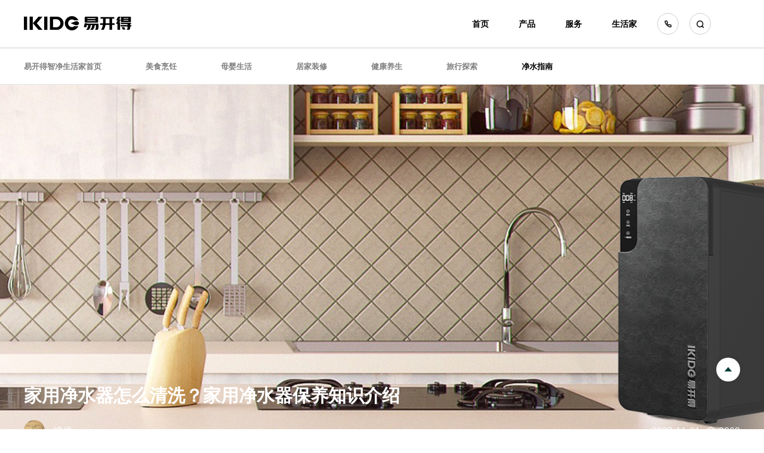

--- FILE ---
content_type: text/html; charset=utf-8
request_url: https://www.ikide.cn/life/1339
body_size: 15627
content:
<!DOCTYPE html>
<html lang="en">

<head>
<meta charset="UTF-8">
<meta http-equiv="X-UA-Compatible" content="IE=edge">
<meta name="viewport" content="width=device-width, initial-scale=1.0">
<title>家用净水器怎么清洗？家用净水器保养知识介绍_净水指南-易开得净水器</title>
<meta name="Keywords" content="家用净水器怎么清洗">
<meta name="Description" content="家用净水器的清洗是一项重要的日常维护工作，不仅可以保持其过滤性能，延长设备寿命，而且可以防止细菌滋生，保障家庭饮用水安全。">
<meta name="format-detection" content="telephone=no">
<link rel="icon" type="image/x-icon" href="../favicon.ico">
<link rel="stylesheet" href="/public/ekdweb/css/lib_theme-chalk_index.css">
<script src="/public/ekdweb/js/jquery.min.js"></script>
    <link rel="stylesheet" href="/public/ekdweb/css/life.css" />
</head>

<body>

    
<header class="innerPublicHeader">
    <div class="headerWpper">
        <div class="head contentMin">
            <div class="menu">
                <h2 class='logo'>
                    <a href="/" class="logo"><img src="/public/ekdweb/assets/logo.png" alt="IKIDE易开得" /></a>
                </h2>
                <ul class='menuList'>
                    <li>
                        <a href="/">首页</a>
                    </li>
                    <li data-type="prod">
                        <a href="/product/1" target="_blank">产品</a>
                    </li>
                    <li data-type="serve">
                        <a href="/service" target="_blank">服务</a>
                    </li>
                    <li data-type="life">
                        <a href="/lifehome" target="_blank">生活家</a>
                    </li>
                    <li style="min-width:inherit;">
                        <a href="tel:400-115-7755" class="iconfont icon-dianhua1"></a>
                    </li>
                    <li style="min-width:inherit;">
                        <a href="/search" class="iconfont icon-sousuo" target="_blank"></a>
                    </li>
                </ul>
            </div>
        </div>

        <div id="global_dropdown_menu">
            <!-- 产品 -->
        <div class='side_left_nav pro_warp'>
          <div class='proSub'>
            <ul class="menuList">
                
                          <li>
                <div class="proItem" data-id='1'>
                  <a href="/product/1" target="_blank">
                  <div class='cover'>
                  <img src="https://cdn.ikide.cn/public/uploads/image/course/20221124/665e1ec40896ab9ad40220670549d649.png?imageView2" alt="反渗透RO机" />
                  </div>
                  <h4>反渗透RO机</h4>
                  </a>
                </div>
              </li>
                          <li>
                <div class="proItem" data-id='2'>
                  <a href="/product/2" target="_blank">
                  <div class='cover'>
                  <img src="https://cdn.ikide.cn/public/uploads/image/course/20221124/ee3ed8b9af5b267952f173537c9e1605.png?imageView2" alt="台上净热一体机" />
                  </div>
                  <h4>台上净热一体机</h4>
                  </a>
                </div>
              </li>
                          <li>
                <div class="proItem" data-id='17'>
                  <a href="/product/17" target="_blank">
                  <div class='cover'>
                  <img src="https://cdn.ikide.cn/public/uploads/image/course/20221124/94c4053a3b50eb460ab4d1e66c320404.png?imageView2" alt="管线机" />
                  </div>
                  <h4>管线机</h4>
                  </a>
                </div>
              </li>
                          <li>
                <div class="proItem" data-id='21'>
                  <a href="/product/21" target="_blank">
                  <div class='cover'>
                  <img src="https://cdn.ikide.cn/public/uploads/image/course/20221124/8899eb3b575720fb606bdd4f7dff723a.png?imageView2" alt="全屋软水机" />
                  </div>
                  <h4>全屋软水机</h4>
                  </a>
                </div>
              </li>
                          <li>
                <div class="proItem" data-id='22'>
                  <a href="/product/22" target="_blank">
                  <div class='cover'>
                  <img src="https://cdn.ikide.cn/public/uploads/image/course/20221124/249919b1703df788ab06552482e85bd8.png?imageView2" alt="商务净饮水一体机" />
                  </div>
                  <h4>商务净饮水一体机</h4>
                  </a>
                </div>
              </li>
                          <li>
                <div class="proItem" data-id='215'>
                  <a href="/product/215" target="_blank">
                  <div class='cover'>
                  <img src="https://cdn.ikide.cn/public/uploads/image/course/20221124/a340b2a960c868ee75186908f1f15779.png?imageView2" alt="中央净水机" />
                  </div>
                  <h4>中央净水机</h4>
                  </a>
                </div>
              </li>
                          <li>
                <div class="proItem" data-id='23'>
                  <a href="/product/23" target="_blank">
                  <div class='cover'>
                  <img src="https://cdn.ikide.cn/public/uploads/image/course/20221124/576fc99a1a759b8a1d9ac92e7e076eca.png?imageView2" alt="矽藻瓷净水器" />
                  </div>
                  <h4>矽藻瓷净水器</h4>
                  </a>
                </div>
              </li>
                          <li>
                <div class="proItem" data-id='24'>
                  <a href="/product/24" target="_blank">
                  <div class='cover'>
                  <img src="https://cdn.ikide.cn/public/uploads/image/course/20221124/6545c8a7082162fb325f759f946c42b4.png?imageView2" alt="滤水壶" />
                  </div>
                  <h4>滤水壶</h4>
                  </a>
                </div>
              </li>
                          <li>
                <div class="proItem" data-id='13'>
                  <a href="/product/13" target="_blank">
                  <div class='cover'>
                  <img src="https://cdn.ikide.cn/public/uploads/image/course/20221124/93a2c6d75f8e79c2cc105c31b1027354.png?imageView2" alt="前置过滤器" />
                  </div>
                  <h4>前置过滤器</h4>
                  </a>
                </div>
              </li>
                          <li>
                <div class="proItem" data-id='26'>
                  <a href="/product/26" target="_blank">
                  <div class='cover'>
                  <img src="https://cdn.ikide.cn/public/uploads/image/course/20221124/05d7fe5032ccc6002c37e1a5436fcaa2.png?imageView2" alt="滤芯配件" />
                  </div>
                  <h4>滤芯配件</h4>
                  </a>
                </div>
              </li>
                          <li>
                <div class="proItem" data-id='507'>
                  <a href="/product/507" target="_blank">
                  <div class='cover'>
                  <img src="https://cdn.ikide.cn/public/uploads/image/course/20250620/e618d6cca2fbf815f1f4cedb550268af.png?imageView2" alt="非遗系列" />
                  </div>
                  <h4>非遗系列</h4>
                  </a>
                </div>
              </li>
                          <li>
                <div class="proItem" data-id='89'>
                  <a href="/product/89" target="_blank">
                  <div class='cover'>
                  <img src="https://cdn.ikide.cn/public/uploads/image/course/20250620/7bb90918a7474ad8054a8c8857e594da.png?imageView2" alt="生肖系列" />
                  </div>
                  <h4>生肖系列</h4>
                  </a>
                </div>
              </li>
                          <li>
                <div class="proItem" data-id='224'>
                  <a href="/product/224" target="_blank">
                  <div class='cover'>
                  <img src="https://cdn.ikide.cn/public/uploads/image/course/20240715/ce8e9f84e510c3afb16d84b2e364bd44.png?imageView2" alt="慕萨系列" />
                  </div>
                  <h4>慕萨系列</h4>
                  </a>
                </div>
              </li>
                          <li>
                <div class="proItem" data-id='550'>
                  <a href="/product/550" target="_blank">
                  <div class='cover'>
                  <img src="https://cdn.ikide.cn/public/uploads/image/course/20250620/314e983a0f4450b887fb52cf97e39ec1.png?imageView2" alt="天鹅系列" />
                  </div>
                  <h4>天鹅系列</h4>
                  </a>
                </div>
              </li>
                          <li>
                <div class="proItem" data-id='547'>
                  <a href="/product/547" target="_blank">
                  <div class='cover'>
                  <img src="https://cdn.ikide.cn/public/uploads/image/course/20250620/b0b5f509377f04e554a99cbaf91b0412.png?imageView2" alt="母婴系列" />
                  </div>
                  <h4>母婴系列</h4>
                  </a>
                </div>
              </li>
                          <li>
                <div class="proItem" data-id='27'>
                  <a href="/product/27" target="_blank">
                  <div class='cover'>
                  <img src="https://cdn.ikide.cn/public/uploads/image/course/20250620/9088ee1579ef68005b123cbce29aa9ec.png?imageView2" alt="指挥官系列" />
                  </div>
                  <h4>指挥官系列</h4>
                  </a>
                </div>
              </li>
                        </ul>
            </div>
                        <div class='contentMin prod-list proItem1' >
              <div class="prod-side">
                    <div class="sideItem">
                        <a href="/product/1"  target="_blank">
                          <img src="https://cdn.ikide.cn/public/uploads/image/course/20240626/49712f739c4dbab94199028809f8765b.jpg?imageView2" />
                        </a>
                    </div>
                    <div class="sideItem">
                      <a href="/product/1"  target="_blank">
                        <img src="https://cdn.ikide.cn/public/uploads/image/course/20240626/5cadb803f1421b0fda669d449c5bc9a8.jpg?imageView2" />
                      </a>
                    </div>
                    <a href="/product/1" class="more"  target="_blank">查看更多产品 &gt;</a>
              </div>

              <div class="prod-main">
                                    <a class="prod-main-item" href="/productDetail/341"  target="_blank">
                      <div class="coverimg"><img src="https://cdn.ikide.cn/public/uploads/image/course/20251124/93417864f9f59995e64e7f7578b94b53.png?imageView2" /></div>
                      <div class="prod-name">S5 1200<span></span></div>
                      <div class="prod-tags">
                          <span class="tag-item">生肖系列 1200G大通量 0阻垢剂</span>
                      </div>
                  </a>
                                    <a class="prod-main-item" href="/productDetail/332"  target="_blank">
                      <div class="coverimg"><img src="https://cdn.ikide.cn/public/uploads/image/course/20250522/1f9343d56bd966c3e23adf2ca2421c7e.png?imageView2" /></div>
                      <div class="prod-name">Q1<span>1200</span></div>
                      <div class="prod-tags">
                          <span class="tag-item">非遗系列 十年质保 1200G旗舰通量</span>
                      </div>
                  </a>
                                    <a class="prod-main-item" href="/productDetail/331"  target="_blank">
                      <div class="coverimg"><img src="https://cdn.ikide.cn/public/uploads/image/course/20250519/91e3dd6d594bf24b32003b6a8aefe280.png?imageView2" /></div>
                      <div class="prod-name">Q1S<span></span></div>
                      <div class="prod-tags">
                          <span class="tag-item">非遗系列 A+B即热</span>
                      </div>
                  </a>
                                    <a class="prod-main-item" href="/productDetail/330"  target="_blank">
                      <div class="coverimg"><img src="https://cdn.ikide.cn/public/uploads/image/course/20250519/a554fc4486baee563de2865051f846a8.png?imageView2" /></div>
                      <div class="prod-name">Q1 Pro<span></span></div>
                      <div class="prod-tags">
                          <span class="tag-item">非遗系列 每年换芯只要99元 900G通量</span>
                      </div>
                  </a>
                                </div>
              
            </div>
                        <div class='contentMin prod-list proItem2' style='display:none'>
              <div class="prod-side">
                    <div class="sideItem">
                        <a href=""  target="_blank">
                          <img src="https://cdn.ikide.cn/public/uploads/image/course/20240626/c57b8f27ed227f76856ddfb352a0709f.jpg?imageView2" />
                        </a>
                    </div>
                    <div class="sideItem">
                      <a href=""  target="_blank">
                        <img src="https://cdn.ikide.cn/public/uploads/image/course/20240626/fecc2898fa16ef4572543a84d7c72685.jpg?imageView2" />
                      </a>
                    </div>
                    <a href="/product/1" class="more"  target="_blank">查看更多产品 &gt;</a>
              </div>

              <div class="prod-main">
                                    <a class="prod-main-item" href="/productDetail/318"  target="_blank">
                      <div class="coverimg"><img src="https://cdn.ikide.cn/public/uploads/image/course/20240611/006482acc87cf8ee4b872502e85c41df.png?imageView2" /></div>
                      <div class="prod-name">A9 Pro<span></span></div>
                      <div class="prod-tags">
                          <span class="tag-item">母婴系列 低钠淡矿 鲜活无菌</span>
                      </div>
                  </a>
                                    <a class="prod-main-item" href="/productDetail/315"  target="_blank">
                      <div class="coverimg"><img src="https://cdn.ikide.cn/public/uploads/image/course/20240608/886a1a5207bc78491cbc25940706dad8.png?imageView2" /></div>
                      <div class="prod-name">A9 SE<span></span></div>
                      <div class="prod-tags">
                          <span class="tag-item">母婴系列 低钠抑菌 一键冲奶</span>
                      </div>
                  </a>
                                    <a class="prod-main-item" href="/productDetail/307"  target="_blank">
                      <div class="coverimg"><img src="https://cdn.ikide.cn/public/uploads/image/course/20240522/7e155aefc7dacd1d1fa963e6f62804ef.png?imageView2" /></div>
                      <div class="prod-name">SPD1<span></span></div>
                      <div class="prod-tags">
                          <span class="tag-item">生肖系列 加热性能 迭代攀升</span>
                      </div>
                  </a>
                                    <a class="prod-main-item" href="/productDetail/40"  target="_blank">
                      <div class="coverimg"><img src="https://cdn.ikide.cn/public/uploads/image/course/20220927/62cd954584214c7a63ea6245edc30423.png?imageView2" /></div>
                      <div class="prod-name">PD6<span>山海蓝</span></div>
                      <div class="prod-tags">
                          <span class="tag-item">指挥官系列 多档温控 复合精滤</span>
                      </div>
                  </a>
                                </div>
              
            </div>
                        <div class='contentMin prod-list proItem17' style='display:none'>
              <div class="prod-side">
                    <div class="sideItem">
                        <a href=""  target="_blank">
                          <img src="https://cdn.ikide.cn/public/uploads/image/course/20240626/d2da4d26fc51b581959eb26e2737a6db.jpg?imageView2" />
                        </a>
                    </div>
                    <div class="sideItem">
                      <a href=""  target="_blank">
                        <img src="https://cdn.ikide.cn/public/uploads/image/course/20240626/bca277723eac8590348c765fb6ae7844.jpg?imageView2" />
                      </a>
                    </div>
                    <a href="/product/1" class="more"  target="_blank">查看更多产品 &gt;</a>
              </div>

              <div class="prod-main">
                                    <a class="prod-main-item" href="/productDetail/308"  target="_blank">
                      <div class="coverimg"><img src="https://cdn.ikide.cn/public/uploads/image/course/20240627/4fa0e5cbab406392ecdffbf116b5b231.png?imageView2" /></div>
                      <div class="prod-name">S3G<span></span></div>
                      <div class="prod-tags">
                          <span class="tag-item">生肖系列 6档水温 3秒速热</span>
                      </div>
                  </a>
                                    <a class="prod-main-item" href="/productDetail/302"  target="_blank">
                      <div class="coverimg"><img src="https://cdn.ikide.cn/public/uploads/image/course/20240517/e35bb6eb6af09a0d329cf36adcbe21a1.png?imageView2" /></div>
                      <div class="prod-name">FG2<span></span></div>
                      <div class="prod-tags">
                          <span class="tag-item">指挥官系列 纯粹设计 秒级速热</span>
                      </div>
                  </a>
                                    <a class="prod-main-item" href="/productDetail/301"  target="_blank">
                      <div class="coverimg"><img src="https://cdn.ikide.cn/public/uploads/image/course/20240516/382cfa45c0d72bd444becb5679a8f8c9.png?imageView2" /></div>
                      <div class="prod-name">FG1<span></span></div>
                      <div class="prod-tags">
                          <span class="tag-item">指挥官系列 高温杀菌 五段温控</span>
                      </div>
                  </a>
                                    <a class="prod-main-item" href="/productDetail/297"  target="_blank">
                      <div class="coverimg"><img src="https://cdn.ikide.cn/public/uploads/image/course/20240627/fe4c31dce22d71e80ffb235c27023daa.png?imageView2" /></div>
                      <div class="prod-name">TG2 <span></span></div>
                      <div class="prod-tags">
                          <span class="tag-item">指挥官系列 高温杀菌 五档控温</span>
                      </div>
                  </a>
                                </div>
              
            </div>
                        <div class='contentMin prod-list proItem21' style='display:none'>
              <div class="prod-side">
                    <div class="sideItem">
                        <a href=""  target="_blank">
                          <img src="https://cdn.ikide.cn/public/uploads/image/course/20220829/63798bd33b4c01424387d7c280f75917.jpg?imageView2" />
                        </a>
                    </div>
                    <div class="sideItem">
                      <a href=""  target="_blank">
                        <img src="https://cdn.ikide.cn/public/uploads/image/course/20220829/39e642d82af654b6afdc379a21052a4e.jpg?imageView2" />
                      </a>
                    </div>
                    <a href="/product/1" class="more"  target="_blank">查看更多产品 &gt;</a>
              </div>

              <div class="prod-main">
                                    <a class="prod-main-item" href="/productDetail/347"  target="_blank">
                      <div class="coverimg"><img src="https://cdn.ikide.cn/public/uploads/image/course/20250819/41ca0ff355012fd885a71dded831eb73.png?imageView2" /></div>
                      <div class="prod-name">QH3<span></span></div>
                      <div class="prod-tags">
                          <span class="tag-item">非遗系列 进口杜邦树脂 大流量</span>
                      </div>
                  </a>
                                    <a class="prod-main-item" href="/productDetail/344"  target="_blank">
                      <div class="coverimg"><img src="https://cdn.ikide.cn/public/uploads/image/course/20250703/6c681a467f15f2327b9b3d6e3d76be3c.png?imageView2" /></div>
                      <div class="prod-name">QH1 <span></span></div>
                      <div class="prod-tags">
                          <span class="tag-item">进口杜邦树脂 小体积</span>
                      </div>
                  </a>
                                    <a class="prod-main-item" href="/productDetail/294"  target="_blank">
                      <div class="coverimg"><img src="https://cdn.ikide.cn/public/uploads/image/course/20240627/30dc2bd574d581306d1918d849228ce1.png?imageView2" /></div>
                      <div class="prod-name">MKH1<span></span></div>
                      <div class="prod-tags">
                          <span class="tag-item">慕萨系列 净软一体 智能清洁</span>
                      </div>
                  </a>
                                    <a class="prod-main-item" href="/productDetail/44"  target="_blank">
                      <div class="coverimg"><img src="https://cdn.ikide.cn/public/uploads/image/course/20221015/c1293f95801ebd0411eae1d154629d65.png?imageView2" /></div>
                      <div class="prod-name">H1H<span></span></div>
                      <div class="prod-tags">
                          <span class="tag-item">指挥官系列 陶氏树脂 逆流再生</span>
                      </div>
                  </a>
                                </div>
              
            </div>
                        <div class='contentMin prod-list proItem22' style='display:none'>
              <div class="prod-side">
                    <div class="sideItem">
                        <a href=""  target="_blank">
                          <img src="https://cdn.ikide.cn/public/uploads/image/course/20220829/e70146f922c56419c9057ebd991c5b69.jpg?imageView2" />
                        </a>
                    </div>
                    <div class="sideItem">
                      <a href=""  target="_blank">
                        <img src="https://cdn.ikide.cn/public/uploads/image/course/20220829/d92bfa7c7b25d92b1a8948209610cf9c.jpg?imageView2" />
                      </a>
                    </div>
                    <a href="/product/1" class="more"  target="_blank">查看更多产品 &gt;</a>
              </div>

              <div class="prod-main">
                                    <a class="prod-main-item" href="/productDetail/45"  target="_blank">
                      <div class="coverimg"><img src="https://cdn.ikide.cn/public/uploads/image/course/20220930/61c2f726051d5e9b1df3aea56334d823.png?imageView2" /></div>
                      <div class="prod-name">N1<span></span></div>
                      <div class="prod-tags">
                          <span class="tag-item">指挥官系列 多重精滤 数显大屏</span>
                      </div>
                  </a>
                                    <a class="prod-main-item" href="/productDetail/158"  target="_blank">
                      <div class="coverimg"><img src="https://cdn.ikide.cn/public/uploads/image/course/20221221/f859d656490be373571390040dd50a8e.png?imageView2" /></div>
                      <div class="prod-name">MN2<span></span></div>
                      <div class="prod-tags">
                          <span class="tag-item">慕萨系列 超大流量 净热一体</span>
                      </div>
                  </a>
                                    <a class="prod-main-item" href="/productDetail/142"  target="_blank">
                      <div class="coverimg"><img src="https://cdn.ikide.cn/public/uploads/image/course/20240511/16b382c4dce940e92b3bbe783b09f5c6.png?imageView2" /></div>
                      <div class="prod-name">MN1<span></span></div>
                      <div class="prod-tags">
                          <span class="tag-item">慕萨系列 五层精滤 实时监测</span>
                      </div>
                  </a>
                                </div>
              
            </div>
                        <div class='contentMin prod-list proItem215' style='display:none'>
              <div class="prod-side">
                    <div class="sideItem">
                        <a href=""  target="_blank">
                          <img src="https://cdn.ikide.cn/public/uploads/image/course/20221015/45784d20d2b058912bb310dde011c5b5.png?imageView2" />
                        </a>
                    </div>
                    <div class="sideItem">
                      <a href=""  target="_blank">
                        <img src="https://cdn.ikide.cn/public/uploads/image/course/20221015/cc081cee5b1e72d0b72e50e4c2711a97.png?imageView2" />
                      </a>
                    </div>
                    <a href="/product/1" class="more"  target="_blank">查看更多产品 &gt;</a>
              </div>

              <div class="prod-main">
                                    <a class="prod-main-item" href="/productDetail/90"  target="_blank">
                      <div class="coverimg"><img src="https://cdn.ikide.cn/public/uploads/image/course/20221019/dde2f1356a43008686a634f5db81fcb4.png?imageView2" /></div>
                      <div class="prod-name">K1L<span></span></div>
                      <div class="prod-tags">
                          <span class="tag-item">指挥官系列 深度净化 无忧无氯</span>
                      </div>
                  </a>
                                    <a class="prod-main-item" href="/productDetail/104"  target="_blank">
                      <div class="coverimg"><img src="https://cdn.ikide.cn/public/uploads/image/course/20221026/03f9f9104c704692b9cbf77d257e2dd3.png?imageView2" /></div>
                      <div class="prod-name">K1H<span></span></div>
                      <div class="prod-tags">
                          <span class="tag-item">指挥官系列 高效除氯 自动冲洗</span>
                      </div>
                  </a>
                                </div>
              
            </div>
                        <div class='contentMin prod-list proItem23' style='display:none'>
              <div class="prod-side">
                    <div class="sideItem">
                        <a href=""  target="_blank">
                          <img src="https://cdn.ikide.cn/public/uploads/image/course/20220829/0003089ca500998fe7855032a88f0bd5.jpg?imageView2" />
                        </a>
                    </div>
                    <div class="sideItem">
                      <a href=""  target="_blank">
                        <img src="https://cdn.ikide.cn/public/uploads/image/course/20220829/670599cc52f8fe29713a4711b7978b9f.jpg?imageView2" />
                      </a>
                    </div>
                    <a href="/product/1" class="more"  target="_blank">查看更多产品 &gt;</a>
              </div>

              <div class="prod-main">
                                    <a class="prod-main-item" href="/productDetail/13"  target="_blank">
                      <div class="coverimg"><img src="https://cdn.ikide.cn/public/uploads/image/course/20220930/c555fecc081739d000aecacef4bbc847.png?imageView2" /></div>
                      <div class="prod-name">C2 Pro Max<span> 星泽灰</span></div>
                      <div class="prod-tags">
                          <span class="tag-item">天鹅系列 多重净化 放心直饮</span>
                      </div>
                  </a>
                                    <a class="prod-main-item" href="/productDetail/99"  target="_blank">
                      <div class="coverimg"><img src="https://cdn.ikide.cn/public/uploads/image/course/20221015/5084079e6621bf2153b7b91fc8301aa6.png?imageView2" /></div>
                      <div class="prod-name">C2 Pro Max<span>曙光白</span></div>
                      <div class="prod-tags">
                          <span class="tag-item">天鹅系列 多重净化 放心直饮</span>
                      </div>
                  </a>
                                    <a class="prod-main-item" href="/productDetail/55"  target="_blank">
                      <div class="coverimg"><img src="https://cdn.ikide.cn/public/uploads/image/course/20230118/6fe44768ffe921413c7751b73b598277.png?imageView2" /></div>
                      <div class="prod-name">C1  Pro<span></span></div>
                      <div class="prod-tags">
                          <span class="tag-item">天鹅系列 四合一芯 强滤抑菌 </span>
                      </div>
                  </a>
                                    <a class="prod-main-item" href="/productDetail/11"  target="_blank">
                      <div class="coverimg"><img src="https://cdn.ikide.cn/public/uploads/image/course/20221006/ef8f3898917c12629bd4d0523afc2d7e.png?imageView2" /></div>
                      <div class="prod-name">C1<span></span></div>
                      <div class="prod-tags">
                          <span class="tag-item">天鹅系列 央视同款 畅快直饮</span>
                      </div>
                  </a>
                                </div>
              
            </div>
                        <div class='contentMin prod-list proItem24' style='display:none'>
              <div class="prod-side">
                    <div class="sideItem">
                        <a href=""  target="_blank">
                          <img src="https://cdn.ikide.cn/public/uploads/image/course/20220829/e68322715eaea1893096319d9d851824.jpg?imageView2" />
                        </a>
                    </div>
                    <div class="sideItem">
                      <a href=""  target="_blank">
                        <img src="https://cdn.ikide.cn/public/uploads/image/course/20220829/a01cc28e39d5f548dceb3f2d3520c541.jpg?imageView2" />
                      </a>
                    </div>
                    <a href="/product/1" class="more"  target="_blank">查看更多产品 &gt;</a>
              </div>

              <div class="prod-main">
                                    <a class="prod-main-item" href="/productDetail/41"  target="_blank">
                      <div class="coverimg"><img src="https://cdn.ikide.cn/public/uploads/image/course/20220812/5b3508d72729e4460c1086c9cade4b87.png?imageView2" /></div>
                      <div class="prod-name">D1<span></span></div>
                      <div class="prod-tags">
                          <span class="tag-item">指挥官系列 精密滤动 孔径细密</span>
                      </div>
                  </a>
                                </div>
              
            </div>
                        <div class='contentMin prod-list proItem13' style='display:none'>
              <div class="prod-side">
                    <div class="sideItem">
                        <a href=""  target="_blank">
                          <img src="https://cdn.ikide.cn/public/uploads/image/course/20240626/0bc8feb626553b0b3fb70fe11c1c2b4a.jpg?imageView2" />
                        </a>
                    </div>
                    <div class="sideItem">
                      <a href=""  target="_blank">
                        <img src="https://cdn.ikide.cn/public/uploads/image/course/20240626/49ab760ea7e9deb6b2b0dff0b2bb2d63.jpg?imageView2" />
                      </a>
                    </div>
                    <a href="/product/1" class="more"  target="_blank">查看更多产品 &gt;</a>
              </div>

              <div class="prod-main">
                                    <a class="prod-main-item" href="/productDetail/327"  target="_blank">
                      <div class="coverimg"><img src="https://cdn.ikide.cn/public/uploads/image/course/20250508/78093418d576098f57bfa5e00aa06d11.png?imageView2" /></div>
                      <div class="prod-name">BX1<span></span></div>
                      <div class="prod-tags">
                          <span class="tag-item">指挥官系列 1微米精滤 环绕反清洗</span>
                      </div>
                  </a>
                                    <a class="prod-main-item" href="/productDetail/326"  target="_blank">
                      <div class="coverimg"><img src="https://cdn.ikide.cn/public/uploads/image/course/20250430/396356eaba32a60e5ed3ac68273228a4.png?imageView2" /></div>
                      <div class="prod-name">ZB1<span></span></div>
                      <div class="prod-tags">
                          <span class="tag-item">指挥官系列 万向安装 4T/h澎湃流量</span>
                      </div>
                  </a>
                                    <a class="prod-main-item" href="/productDetail/319"  target="_blank">
                      <div class="coverimg"><img src="https://cdn.ikide.cn/public/uploads/image/course/20250510/d90be30e24b4abf47f2314477ee43dcf.png?imageView2" /></div>
                      <div class="prod-name">LB1<span></span></div>
                      <div class="prod-tags">
                          <span class="tag-item">指挥官系列 仿生冲洗 6T/h大通量</span>
                      </div>
                  </a>
                                    <a class="prod-main-item" href="/productDetail/314"  target="_blank">
                      <div class="coverimg"><img src="https://cdn.ikide.cn/public/uploads/image/course/20240523/964ec4fc06d2893f50216a0e8da23516.png?imageView2" /></div>
                      <div class="prod-name">S3B<span></span></div>
                      <div class="prod-tags">
                          <span class="tag-item">生肖系列 5T/h大通量 智能冲洗</span>
                      </div>
                  </a>
                                </div>
              
            </div>
                        <div class='contentMin prod-list proItem26' style='display:none'>
              <div class="prod-side">
                    <div class="sideItem">
                        <a href=""  target="_blank">
                          <img src="https://cdn.ikide.cn/public/uploads/image/course/20220829/00690ac74202c87595a4da0963cec7dd.jpg?imageView2" />
                        </a>
                    </div>
                    <div class="sideItem">
                      <a href=""  target="_blank">
                        <img src="https://cdn.ikide.cn/public/uploads/image/course/20220829/6d4a756fd5bffa875cdc8452ba0bb344.jpg?imageView2" />
                      </a>
                    </div>
                    <a href="/product/1" class="more"  target="_blank">查看更多产品 &gt;</a>
              </div>

              <div class="prod-main">
                                    <a class="prod-main-item" href="/productDetail/113"  target="_blank">
                      <div class="coverimg"><img src="https://cdn.ikide.cn/public/uploads/image/course/20230506/6b90682a3969d51f406cadaf74209b49.png?imageView2" /></div>
                      <div class="prod-name">C2  Pro Max<span>星泽灰 滤芯</span></div>
                      <div class="prod-tags">
                          <span class="tag-item">升级净滤 乳品级封装</span>
                      </div>
                  </a>
                                    <a class="prod-main-item" href="/productDetail/185"  target="_blank">
                      <div class="coverimg"><img src="https://cdn.ikide.cn/public/uploads/image/course/20230506/1e1ba99d19a16e872692f2c946437294.png?imageView2" /></div>
                      <div class="prod-name">C2 Pro Max<span>曙光白 滤芯</span></div>
                      <div class="prod-tags">
                          <span class="tag-item">升级净滤 乳品级封装</span>
                      </div>
                  </a>
                                    <a class="prod-main-item" href="/productDetail/52"  target="_blank">
                      <div class="coverimg"><img src="https://cdn.ikide.cn/public/uploads/image/course/20230506/ed8a0c7fca86f4f906050f5f1105652f.png?imageView2" /></div>
                      <div class="prod-name">C1<span> 滤芯</span></div>
                      <div class="prod-tags">
                          <span class="tag-item">多维嵌套 阻垢净滤</span>
                      </div>
                  </a>
                                    <a class="prod-main-item" href="/productDetail/182"  target="_blank">
                      <div class="coverimg"><img src="https://cdn.ikide.cn/public/uploads/image/course/20230506/f6b0cfe8b942b226eef74e46fe77d483.png?imageView2" /></div>
                      <div class="prod-name">D2<span> 滤芯</span></div>
                      <div class="prod-tags">
                          <span class="tag-item">活性炭树脂复合滤芯</span>
                      </div>
                  </a>
                                </div>
              
            </div>
                        <div class='contentMin prod-list proItem507' style='display:none'>
              <div class="prod-side">
                    <div class="sideItem">
                        <a href="/product/507"  target="_blank">
                          <img src="https://cdn.ikide.cn/public/uploads/image/course/20250620/24964f6d0a8f60ade45d16e376e395c7.jpg?imageView2" />
                        </a>
                    </div>
                    <div class="sideItem">
                      <a href="/product/507"  target="_blank">
                        <img src="https://cdn.ikide.cn/public/uploads/image/course/20250620/c518bd6bb3916c85a680f2ae9632bdbe.jpg?imageView2" />
                      </a>
                    </div>
                    <a href="/product/1" class="more"  target="_blank">查看更多产品 &gt;</a>
              </div>

              <div class="prod-main">
                                    <a class="prod-main-item" href="/productDetail/348"  target="_blank">
                      <div class="coverimg"><img src="https://cdn.ikide.cn/public/uploads/image/course/20250819/4efe986d94d2fdf162bb8f1fad83eb8e.png?imageView2" /></div>
                      <div class="prod-name">QH3<span></span></div>
                      <div class="prod-tags">
                          <span class="tag-item">非遗系列 进口杜邦树脂 大流量</span>
                      </div>
                  </a>
                                    <a class="prod-main-item" href="/productDetail/345"  target="_blank">
                      <div class="coverimg"><img src="https://cdn.ikide.cn/public/uploads/image/course/20250703/87f6c59a1d280e3042240e14f993f67d.png?imageView2" /></div>
                      <div class="prod-name">QH1 <span></span></div>
                      <div class="prod-tags">
                          <span class="tag-item">非遗系列 杜邦树脂 小而强悍</span>
                      </div>
                  </a>
                                    <a class="prod-main-item" href="/productDetail/340"  target="_blank">
                      <div class="coverimg"><img src="https://cdn.ikide.cn/public/uploads/image/course/20250621/76a4ec6b76a1d1cd779fe12f11f0285f.png?imageView2" /></div>
                      <div class="prod-name">Q1G<span></span></div>
                      <div class="prod-tags">
                          <span class="tag-item">非遗系列 超大功率 全面可视</span>
                      </div>
                  </a>
                                    <a class="prod-main-item" href="/productDetail/337"  target="_blank">
                      <div class="coverimg"><img src="https://cdn.ikide.cn/public/uploads/image/course/20250621/d9ba1a2b3347cd0a8f78aee0706ae729.png?imageView2" /></div>
                      <div class="prod-name">Q1B<span></span></div>
                      <div class="prod-tags">
                          <span class="tag-item">非遗系列 高效净滤</span>
                      </div>
                  </a>
                                </div>
              
            </div>
                        <div class='contentMin prod-list proItem89' style='display:none'>
              <div class="prod-side">
                    <div class="sideItem">
                        <a href="/product/89"  target="_blank">
                          <img src="https://cdn.ikide.cn/public/uploads/image/course/20250623/d94845d3608b98fcc5e2a477fa4fcb59.png?imageView2" />
                        </a>
                    </div>
                    <div class="sideItem">
                      <a href="/product/89"  target="_blank">
                        <img src="https://cdn.ikide.cn/public/uploads/image/course/20250623/164301daf525177ba50ee8d4b497330c.png?imageView2" />
                      </a>
                    </div>
                    <a href="/product/1" class="more"  target="_blank">查看更多产品 &gt;</a>
              </div>

              <div class="prod-main">
                                    <a class="prod-main-item" href="/productDetail/343"  target="_blank">
                      <div class="coverimg"><img src="https://cdn.ikide.cn/public/uploads/image/course/20251124/fcb023e936cd077c9b9c905de857048c.png?imageView2" /></div>
                      <div class="prod-name">S5 1200<span></span></div>
                      <div class="prod-tags">
                          <span class="tag-item">生肖系列 1200G大通量 0阻垢剂</span>
                      </div>
                  </a>
                                    <a class="prod-main-item" href="/productDetail/306"  target="_blank">
                      <div class="coverimg"><img src="https://cdn.ikide.cn/public/uploads/image/course/20240522/19b3eb3365621ef631949e4db434a128.png?imageView2" /></div>
                      <div class="prod-name">SPD1<span></span></div>
                      <div class="prod-tags">
                          <span class="tag-item">生肖系列 加热性能 迭代攀升</span>
                      </div>
                  </a>
                                    <a class="prod-main-item" href="/productDetail/309"  target="_blank">
                      <div class="coverimg"><img src="https://cdn.ikide.cn/public/uploads/image/course/20240522/5385aa74206429f515f46a55ad728c1d.png?imageView2" /></div>
                      <div class="prod-name">S3G<span></span></div>
                      <div class="prod-tags">
                          <span class="tag-item">生肖系列 6档水温 3秒速热</span>
                      </div>
                  </a>
                                    <a class="prod-main-item" href="/productDetail/323"  target="_blank">
                      <div class="coverimg"><img src="https://cdn.ikide.cn/public/uploads/image/course/20240715/3cdb8d0b39bb71e74c6e150a5d053a15.png?imageView2" /></div>
                      <div class="prod-name">S3 1200<span></span></div>
                      <div class="prod-tags">
                          <span class="tag-item">生肖系列 水量大师 长效滤芯</span>
                      </div>
                  </a>
                                </div>
              
            </div>
                        <div class='contentMin prod-list proItem224' style='display:none'>
              <div class="prod-side">
                    <div class="sideItem">
                        <a href="/product/224"  target="_blank">
                          <img src="https://cdn.ikide.cn/public/uploads/image/course/20221022/bf5812cbc193d10e96591d856c8c4f13.png?imageView2" />
                        </a>
                    </div>
                    <div class="sideItem">
                      <a href="/product/224"  target="_blank">
                        <img src="https://cdn.ikide.cn/public/uploads/image/course/20221022/48ecd781e51f0684b56300d2ff5daaad.png?imageView2" />
                      </a>
                    </div>
                    <a href="/product/1" class="more"  target="_blank">查看更多产品 &gt;</a>
              </div>

              <div class="prod-main">
                                    <a class="prod-main-item" href="/productDetail/215"  target="_blank">
                      <div class="coverimg"><img src="https://cdn.ikide.cn/public/uploads/image/course/20240509/2935479f05bb135bc6aeb9a6388b00df.png?imageView2" /></div>
                      <div class="prod-name">M4 Ultra<span></span></div>
                      <div class="prod-tags">
                          <span class="tag-item">慕萨系列 净热一体 四重精滤</span>
                      </div>
                  </a>
                                    <a class="prod-main-item" href="/productDetail/264"  target="_blank">
                      <div class="coverimg"><img src="https://cdn.ikide.cn/public/uploads/image/course/20240508/fa161f2754b91a040e8a83fbf97238ac.png?imageView2" /></div>
                      <div class="prod-name">MGX<span></span></div>
                      <div class="prod-tags">
                          <span class="tag-item">慕萨系列 无缝全嵌 冷热双享</span>
                      </div>
                  </a>
                                    <a class="prod-main-item" href="/productDetail/263"  target="_blank">
                      <div class="coverimg"><img src="https://cdn.ikide.cn/public/uploads/image/course/20240627/c79d76b2617cd607164b0b69f9ff6770.png?imageView2" /></div>
                      <div class="prod-name">MKH1<span></span></div>
                      <div class="prod-tags">
                          <span class="tag-item">慕萨系列 净软一体 智能清洁</span>
                      </div>
                  </a>
                                    <a class="prod-main-item" href="/productDetail/292"  target="_blank">
                      <div class="coverimg"><img src="https://cdn.ikide.cn/public/uploads/image/course/20240508/c1d9e5a565561d09560fe751ec6dd336.png?imageView2" /></div>
                      <div class="prod-name">MG6<span></span></div>
                      <div class="prod-tags">
                          <span class="tag-item">慕萨系列 变频制冷 涡流加热</span>
                      </div>
                  </a>
                                </div>
              
            </div>
                        <div class='contentMin prod-list proItem550' style='display:none'>
              <div class="prod-side">
                    <div class="sideItem">
                        <a href="/product/550"  target="_blank">
                          <img src="https://cdn.ikide.cn/public/uploads/image/course/20250620/5e447f0b271269c5d6dd9644905f550b.jpg?imageView2" />
                        </a>
                    </div>
                    <div class="sideItem">
                      <a href="/product/550"  target="_blank">
                        <img src="https://cdn.ikide.cn/public/uploads/image/course/20250620/245ce0acfcf0921345061a123f7a79ca.jpg?imageView2" />
                      </a>
                    </div>
                    <a href="/product/1" class="more"  target="_blank">查看更多产品 &gt;</a>
              </div>

              <div class="prod-main">
                                    <a class="prod-main-item" href="/productDetail/115"  target="_blank">
                      <div class="coverimg"><img src="https://cdn.ikide.cn/public/uploads/image/course/20221015/96b83a85bc52c5a6fe82a9054c654f55.png?imageView2" /></div>
                      <div class="prod-name">C1<span></span></div>
                      <div class="prod-tags">
                          <span class="tag-item">天鹅系列 央视同款 畅快直饮</span>
                      </div>
                  </a>
                                    <a class="prod-main-item" href="/productDetail/60"  target="_blank">
                      <div class="coverimg"><img src="https://cdn.ikide.cn/public/uploads/image/course/20230118/27d8e6281ca3a6aea3844fbf01d53c12.png?imageView2" /></div>
                      <div class="prod-name">C1 Pro<span></span></div>
                      <div class="prod-tags">
                          <span class="tag-item">天鹅系列 四合一芯 强滤抑菌</span>
                      </div>
                  </a>
                                    <a class="prod-main-item" href="/productDetail/100"  target="_blank">
                      <div class="coverimg"><img src="https://cdn.ikide.cn/public/uploads/image/course/20221014/95c3fc514049b02be765f0baee65a311.png?imageView2" /></div>
                      <div class="prod-name">C2 Pro Max<span>曙光白</span></div>
                      <div class="prod-tags">
                          <span class="tag-item">天鹅系列 多重净化 放心直饮</span>
                      </div>
                  </a>
                                    <a class="prod-main-item" href="/productDetail/88"  target="_blank">
                      <div class="coverimg"><img src="https://cdn.ikide.cn/public/uploads/image/course/20221006/629972096d3c9135e8d93a805d607396.png?imageView2" /></div>
                      <div class="prod-name">C2 Pro Max <span>星泽灰</span></div>
                      <div class="prod-tags">
                          <span class="tag-item">天鹅系列 多重净化 放心直饮</span>
                      </div>
                  </a>
                                </div>
              
            </div>
                        <div class='contentMin prod-list proItem547' style='display:none'>
              <div class="prod-side">
                    <div class="sideItem">
                        <a href="/product/547"  target="_blank">
                          <img src="https://cdn.ikide.cn/public/uploads/image/course/20250620/5a96b9a53b9887cb0d422c2422eb631b.jpg?imageView2" />
                        </a>
                    </div>
                    <div class="sideItem">
                      <a href="/product/547"  target="_blank">
                        <img src="https://cdn.ikide.cn/public/uploads/image/course/20250620/dd3678b72c130b010960275e0f890208.jpg?imageView2" />
                      </a>
                    </div>
                    <a href="/product/1" class="more"  target="_blank">查看更多产品 &gt;</a>
              </div>

              <div class="prod-main">
                                    <a class="prod-main-item" href="/productDetail/346"  target="_blank">
                      <div class="coverimg"><img src="https://cdn.ikide.cn/public/uploads/image/course/20250818/811791f5b3bb53368dd30159ea2fcaaa.png?imageView2" /></div>
                      <div class="prod-name">E1 Pro<span></span></div>
                      <div class="prod-tags">
                          <span class="tag-item">母婴系列 水养沐浴 双重净化</span>
                      </div>
                  </a>
                                    <a class="prod-main-item" href="/productDetail/336"  target="_blank">
                      <div class="coverimg"><img src="https://cdn.ikide.cn/public/uploads/image/course/20250621/73610b5a841a0ed952f63bc45c80e610.png?imageView2" /></div>
                      <div class="prod-name">A9 <span>Pro</span></div>
                      <div class="prod-tags">
                          <span class="tag-item">母婴系列 低钠淡矿 鲜活无菌</span>
                      </div>
                  </a>
                                    <a class="prod-main-item" href="/productDetail/338"  target="_blank">
                      <div class="coverimg"><img src="https://cdn.ikide.cn/public/uploads/image/course/20250621/4e7f62c9d5fd8f0d34d782255b68c50f.png?imageView2" /></div>
                      <div class="prod-name">A9 <span>SE</span></div>
                      <div class="prod-tags">
                          <span class="tag-item">母婴系列 低钠抑菌 一键冲奶</span>
                      </div>
                  </a>
                                    <a class="prod-main-item" href="/productDetail/199"  target="_blank">
                      <div class="coverimg"><img src="https://cdn.ikide.cn/public/uploads/image/course/20231012/d12ef964e88103432e027cbede1a78ad.png?imageView2" /></div>
                      <div class="prod-name">E1 <span>哑黑</span></div>
                      <div class="prod-tags">
                          <span class="tag-item">母婴系列 除氯减垢 呵护肌肤</span>
                      </div>
                  </a>
                                </div>
              
            </div>
                        <div class='contentMin prod-list proItem27' style='display:none'>
              <div class="prod-side">
                    <div class="sideItem">
                        <a href="/product/27"  target="_blank">
                          <img src="https://cdn.ikide.cn/public/uploads/image/course/20220829/bc8c9e729e84357ca294b1c009fe9ad8.jpg?imageView2" />
                        </a>
                    </div>
                    <div class="sideItem">
                      <a href="/product/27"  target="_blank">
                        <img src="https://cdn.ikide.cn/public/uploads/image/course/20220829/b76c664ef436a432f2acad089e5a6808.jpg?imageView2" />
                      </a>
                    </div>
                    <a href="/product/1" class="more"  target="_blank">查看更多产品 &gt;</a>
              </div>

              <div class="prod-main">
                                    <a class="prod-main-item" href="/productDetail/305"  target="_blank">
                      <div class="coverimg"><img src="https://cdn.ikide.cn/public/uploads/image/course/20240627/5c5ee321f79876cddd318d5e9df4b1a3.png?imageView2" /></div>
                      <div class="prod-name">TB1<span></span></div>
                      <div class="prod-tags">
                          <span class="tag-item">指挥官系列 灵犀触屏 席型缎纹叠片</span>
                      </div>
                  </a>
                                    <a class="prod-main-item" href="/productDetail/320"  target="_blank">
                      <div class="coverimg"><img src="https://cdn.ikide.cn/public/uploads/image/course/20250514/8eebb3151b21a58bd83eac1173ac2e47.png?imageView2" /></div>
                      <div class="prod-name">LB1<span></span></div>
                      <div class="prod-tags">
                          <span class="tag-item">指挥官系列 仿生冲洗 6T/h大通量</span>
                      </div>
                  </a>
                                    <a class="prod-main-item" href="/productDetail/296"  target="_blank">
                      <div class="coverimg"><img src="https://cdn.ikide.cn/public/uploads/image/course/20240529/5250cc8574ff6300cd852041ed32ca4b.png?imageView2" /></div>
                      <div class="prod-name">B6 Str<span></span></div>
                      <div class="prod-tags">
                          <span class="tag-item">指挥官系列 墅级用水 涡轮冲洗</span>
                      </div>
                  </a>
                                    <a class="prod-main-item" href="/productDetail/130"  target="_blank">
                      <div class="coverimg"><img src="https://cdn.ikide.cn/public/uploads/image/course/20221208/b4b331d13b5b80690a4f6d6b8e882790.png?imageView2" /></div>
                      <div class="prod-name">V9 Eye<span></span></div>
                      <div class="prod-tags">
                          <span class="tag-item">指挥官系列 900G通量 畅快直饮</span>
                      </div>
                  </a>
                                </div>
              
            </div>
                    </div>

            <!-- 服务 -->
            <div class='side_left_nav serve_warp'>
                <div class="serve_list">
                    <div class="serveItem serveFlex">
                        <div>
                            <h5>预约与服务<br />进度查询</h5>
                            <p class='scan-txt'>扫码进入</p>
                        </div>
                        <img src="/public/ekdweb/assets/global/ecode.png" alt="二维码" class='ecode' />
                    </div>

                    <div class="serveItem">
                        <a href="/servicePolicy" class="serveFlexCenter" target="_blank">
                            <span class="iconfont icon-zhengcezhipei"></span>
                            <h4>服务政策</h4>
                        </a>
                    </div>

                    <div class="serveItem">
                        <a href="/serviceCharge" class="serveFlexCenter" target="_blank">
                            <span class="iconfont icon-shoufeipeizhi"></span>
                            <h4>服务收费标准</h4>
                        </a>
                    </div>

                    <div class="serveItem">
                        <a href="/serviceHelp" class="serveFlexCenter" target="_blank">
                            <span class="iconfont icon-bangzhuzhongxin"></span>
                            <h4>帮助中心</h4>
                        </a>
                    </div>

                    <div class="serveItem">
                        <div class="serveFlexCenter">
                            <div class='telphone'>
                                400-8735-155
                            </div>
                            <h4>易开得专业服务热线</h4>
                        </div>
                    </div>

                    <div class="serveItem">
                        <a href="/store" class="serveFlexCenter" target="_blank">
                            <span class="iconfont icon-iconfontzhizuobiaozhun023109"></span>
                            <h4>查找门店</h4>
                        </a>
                    </div>

                </div>
            </div>

            <!-- 生活家 -->
            <div class="side_left_nav lifeNav">
              <div class="life_list">
                <div class="life_item">
                  <a href="/lifehome"  target="_blank">
                    <div class='lifecover'>
                    <img src="/public/life.jpg" alt="智净生活家首页" />
                    </div>
                    <h4>智净生活家首页</h4>
                  </a>
                </div>
                                <div class="life_item">
                  <a href="/lifeClass/1"  target="_blank">
                    <div class='lifecover'>
                    <img src="https://cdn.ikide.cn/public/uploads/image/course/20220820/65ee6e583d2bad390bd66c5e60687bfd.jpg?imageView2" alt="美食烹饪" />
                    </div>
                    <h4>美食烹饪</h4>
                  </a>
                </div>
                                <div class="life_item">
                  <a href="/lifeClass/2"  target="_blank">
                    <div class='lifecover'>
                    <img src="https://cdn.ikide.cn/public/uploads/image/course/20220820/dc91149aea5d4c76a5cb8131c6a25501.jpg?imageView2" alt="美食烹饪" />
                    </div>
                    <h4>母婴生活</h4>
                  </a>
                </div>
                                <div class="life_item">
                  <a href="/lifeClass/3"  target="_blank">
                    <div class='lifecover'>
                    <img src="https://cdn.ikide.cn/public/uploads/image/course/20220820/66a87ceb8a77599018ab24e533f8fd63.jpg?imageView2" alt="美食烹饪" />
                    </div>
                    <h4>居家装修</h4>
                  </a>
                </div>
                                <div class="life_item">
                  <a href="/lifeClass/4"  target="_blank">
                    <div class='lifecover'>
                    <img src="https://cdn.ikide.cn/public/uploads/image/course/20220820/f3e3d54baf168daf0b14577cad986351.jpg?imageView2" alt="美食烹饪" />
                    </div>
                    <h4>健康养生</h4>
                  </a>
                </div>
                                <div class="life_item">
                  <a href="/lifeClass/5"  target="_blank">
                    <div class='lifecover'>
                    <img src="https://cdn.ikide.cn/public/uploads/image/course/20220820/cce2ed54ad126801fcf426e28626191a.jpg?imageView2" alt="美食烹饪" />
                    </div>
                    <h4>旅行探索</h4>
                  </a>
                </div>
                              </div>
            </div>
        </div>
    </div>
</header>
<div class="headerPlaceholder"></div>
    <div class="aboutMenu">
        <div class="wp-1200">
            <a href="/lifehome">易开得智净生活家首页</a>
                            <a href="/lifeClass/1" >美食烹饪</a>
                            <a href="/lifeClass/2" >母婴生活</a>
                            <a href="/lifeClass/3" >居家装修</a>
                            <a href="/lifeClass/4" >健康养生</a>
                            <a href="/lifeClass/5" >旅行探索</a>
                            <a href="/lifeClass/8" class='cut'>净水指南</a>
                    </div>
    </div>

    <div class="life-warp">
        <div class="life-top"><img src="https://cdn.ikide.cn/public/uploads/image/course/20231101/57d51331c41de7fad4eab8321f6b0d73.png"
                alt="" class="bg">
            <div class="contentBox">
                <h1>家用净水器怎么清洗？家用净水器保养知识介绍</h1>
                <div class="info">
                    <div class="left">
                        <div class="head"><img src="https://cdn.ikide.cn/public/uploads/image/course/20230705/b8af72cf96f1bcf19c2f95daee4b04a7.jpg">
                        </div> <span class="name">彼优</span>
                    </div>
                    <div class="right">
                        2023-11-01<span class="iconfont icon-yanjing" style="margin: 0px 5px 0px 10px;"></span>3069                    </div>
                </div>
            </div>
        </div>
        <div class="life-content">
            
            <div class="wp-1200">
                <div class="local" style="padding: 0px 170px;"><a href="/lifehome" style="color:grey">生活家首页</a>
                &gt; 
                <a href="/lifeClass/8" style="color:grey">净水指南</a>                &gt;详情
                </div>
                <br />
                <div style="padding: 0px 170px;">
                   <p>　　<span style="color: rgb(0, 0, 0);">随着人们对用水安全意识的提高，净水器越来越受欢迎。作为保障家庭用水安全的最后一道防线，净水器能有效过滤水中的有害物质，如有机物、细菌、病毒、重金属等。但净水器长时间使用，不注意清洗，内部极容易成为细菌滋生场所，易造成二次污染，影响人体健康。所以，定期清洗很重要。那</span><a href="https://www.ikide.cn/life/1301" target="_blank" title="家用净水器" style="color: rgb(0, 0, 0); text-decoration: underline;"><span style="color: rgb(0, 0, 0);">家用净水器怎么清洗</span></a><span style="color: rgb(0, 0, 0);">呢?</span></p><p><br/></p><p style="text-align: center;"><img src="https://cdn.ikide.cn/public/uploads/ueditor/image/20231101/1935a82f4d3d6f280d3bd3f4c1fd9a71.png" title="家用净水器怎么清洗？家用净水器保养知识介绍" _src="https://cdn.ikide.cn/public/uploads/ueditor/image/20231101/1935a82f4d3d6f280d3bd3f4c1fd9a71.png" alt="家用净水器怎么清洗？家用净水器保养知识介绍" width="600" height="400"/></p><p><br/></p><p></p><p>　　<span style="color: rgb(0, 0, 0);">家用净水器刚买回来时，首次使用前应进行冲洗，以冲掉净水机内的保护液。需要将自来水龙头、自来水进水球阀、净化水龙头全部打开，冲洗15分钟直到产水清澈无泡沫为止。冲洗过程中频繁地开关自来水龙头(关3秒、开10秒)使水流形成脉动式的冲击，会使冲洗效果更好。之后关闭排污水龙头，打开净化水龙头，制水5分钟后可正常使用。</span></p><p><br/></p><p><span style="color: rgb(0, 0, 0);">　　并且，家用净水器日常使用后也需要定期进行清洗，根据净水器滤芯的不同，清洗时间和清洗方法也不同。机械式滤芯净水器的滤芯可重复清洗，具有较长的使用寿命。清洗前要关闭水源和净水阀，然后将滤芯取出，用软毛刷轻轻刷洗，最后用清水冲洗干净即可。UF净水器的滤芯不能反冲清洗，要定期拆下清洗，一般建议每半年进行一次清洗。在清洗过程中，需要用水冲刷大量的污垢和残留物，不要用任何清洗剂，否则会破坏滤芯的结构。RO净水器的滤芯不能反冲清洗，必须用酸清洗液进行清洗，清洗液要求纯度达到99.8%以上，以避免对RO膜的损坏。清洗前要关闭水源和净水阀，拆下RO膜，用清水清洗，然后用酸清洗液进行清洗。清洗完毕，重新安装滤芯和RO膜，连接好水管即可。</span></p><p><br/></p><p><span style="color: rgb(0, 0, 0);">　　此外，只对滤芯进行更换的家用净水器产品，并不能保证其外壳内壁、出水管路没有二次污染，所以净水器还需要定期对净水器内壁及出水管路杀菌。常用的有臭氧杀菌法、药片清洗法、加压过滤法等，其中，臭氧杀菌法需要用到专业的机器，所以需要找专业人员处理。</span></p><p><br/></p><p><span style="color: rgb(0, 0, 0);">　　易开得M3 PLUS厨下净热一体机就以其人性化的设计，让清洗变得轻而易举。用户只需按下按钮，即可快速更换滤芯，操作简单便捷。同时，易开得M3 PLUS采用定点定时的巴氏灭菌法，每12小时对瞬热系统进行定点灭菌，有效防止细菌滋生，保证水箱长期无菌，为用户的饮用水安全提供坚实保障。此外，易开得M3 PLUS还搭载了五合一复合净滤滤芯，具有5年的长效过滤效果，无需使用阻垢剂或含有双酚A的物质，采用纯物理过滤方式，能够为用户提供更健康、更安全的饮用水。</span></p><p><br/></p><p><span style="color: rgb(0, 0, 0);">　　看到这里，相信大家已经对家用净水器怎么清洗有了更深入的了解。家用净水器的清洗是一项重要的日常维护工作，不仅可以保持其过滤性能，延长设备寿命，而且可以防止细菌滋生，保障家庭饮用水安全。</span></p> 
                </div>
                <div class="article-bot">
                    <div class="flex">
                        <div class="left">
                                                        <span class="tag">家用净水器怎么清洗</span>
                                
                        </div>
                        <div class="right">
                            <p class="copyright">©著作权归彼优所有</p>
                        </div>
                    </div>
                    <div style="margin: 0px; padding: 0px; border: 0px;">
                        <div
                            style="width: 50%; float: left; white-space: nowrap; text-overflow: ellipsis; overflow: hidden;">
                            上一篇:<a href="/life/1338" style="color: rgba(0, 0, 0, 0.5);">健康生活从水开始，家用什么净水器好？</a>
                        </div>
                        <div
                            style="width: 50%; float: right; white-space: nowrap; text-align: right; text-overflow: ellipsis; overflow: hidden;">
                            下一篇:<a href="/life/1633" style="color: rgba(0, 0, 0, 0.5);">告别水垢与异味！易开得净水器家用选购指南</a>
                        </div>
                    </div>
                </div>
                <div class="infoBox">
                    <div class="head"><img src="https://cdn.ikide.cn/public/uploads/image/course/20230705/b8af72cf96f1bcf19c2f95daee4b04a7.jpg" width="100%" height="100%"></div>
                    <h4>彼优</h4>
                    <h5>专注人 做专业事</h5>
                    <div class="dataView">
                        <div class="item"><span class="iconfont icon-wenjianshu"></span>文章数：165                        </div>
                        <div class="item"><span class="iconfont icon-yanjing"></span>文章总阅读数：389238                        </div>
                    </div> <a target="_blank" href="/lifeAuthor/10" class="button">进入专栏</a>
                </div>
            </div>
        </div>
        <div class="recomList">
            <div class="wp-1200">
                <h4>为您推荐</h4>
                <ul class="list">
                                        <li>
                        <a href="/life/1633">
                            <div class="pic"><img src="https://cdn.ikide.cn/public/uploads/image/course/20260115/b9fca4acb5201a82eee58fea53f8190f.jpg"></div>
                            <div class="cont">
                                <h5>告别水垢与异味！易开得净水器家用选购指南</h5>
                                <p class="des">家用净水器作为易开得专业产品线的重要部分，致力于提供多元化的家庭净水场景方案。</p>
                                <div class="flex">
                                    <p class="time">2026-01-15</p>
                                    <p class="views"><span class="iconfont icon-yanjing"></span>74</p>
                                </div>
                            </div>
                        </a>
                    </li>
                                        <li>
                        <a href="/life/1632">
                            <div class="pic"><img src="https://cdn.ikide.cn/public/uploads/image/course/20260108/4c17e1485abf73afea8f343dae86f40b.jpg"></div>
                            <div class="cont">
                                <h5>读懂家用易开得净水器价格表：从入门防护到全厨净水的选购指南</h5>
                                <p class="des">透过价格数字，看清不同预算背后所代表的净化逻辑与技术价值。</p>
                                <div class="flex">
                                    <p class="time">2026-01-08</p>
                                    <p class="views"><span class="iconfont icon-yanjing"></span>162</p>
                                </div>
                            </div>
                        </a>
                    </li>
                                        <li>
                        <a href="/life/1631">
                            <div class="pic"><img src="https://cdn.ikide.cn/public/uploads/image/course/20251226/67622d55fe08fdd8c13733202480df77.jpg"></div>
                            <div class="cont">
                                <h5>易开得台上净水器效果：净化、口感与便捷性三重升级</h5>
                                <p class="des">从多个核心维度介绍易开得生肖系列的SPD1。</p>
                                <div class="flex">
                                    <p class="time">2025-12-26</p>
                                    <p class="views"><span class="iconfont icon-yanjing"></span>227</p>
                                </div>
                            </div>
                        </a>
                    </li>
                                        <li>
                        <a href="/life/1630">
                            <div class="pic"><img src="https://cdn.ikide.cn/public/uploads/image/course/20251217/4ed07d3f9255a8907cb8e412fdd5992d.jpg"></div>
                            <div class="cont">
                                <h5>反渗透净水机：为何必须定期更换滤芯？</h5>
                                <p class="des">更换滤芯也有注意点，操作失误也会让机器大打折扣。</p>
                                <div class="flex">
                                    <p class="time">2025-12-17</p>
                                    <p class="views"><span class="iconfont icon-yanjing"></span>325</p>
                                </div>
                            </div>
                        </a>
                    </li>
                                        <li>
                        <a href="/life/1629">
                            <div class="pic"><img src="https://cdn.ikide.cn/public/uploads/image/course/20251212/c950e8ee3d2167ac7d84652c7e0718b4.jpg"></div>
                            <div class="cont">
                                <h5>易开得99元滤芯净水机：让净水器“买得起用得起”</h5>
                                <p class="des">99元换芯，让更多家庭买得起更用得起净水器。</p>
                                <div class="flex">
                                    <p class="time">2025-12-12</p>
                                    <p class="views"><span class="iconfont icon-yanjing"></span>391</p>
                                </div>
                            </div>
                        </a>
                    </li>
                                        <li>
                        <a href="/life/1628">
                            <div class="pic"><img src="https://cdn.ikide.cn/public/uploads/image/course/20251204/3aa0c44994d57ea86d2e673f9e001481.jpg"></div>
                            <div class="cont">
                                <h5>易开得净水器更换滤芯之PD6台上式净热一体机</h5>
                                <p class="des">为什么净水器更换滤芯如此关键？易开得带您一起看看。</p>
                                <div class="flex">
                                    <p class="time">2025-12-04</p>
                                    <p class="views"><span class="iconfont icon-yanjing"></span>346</p>
                                </div>
                            </div>
                        </a>
                    </li>
                        
                </ul>
            </div>
        </div>
    </div>




    <!-- 底部 -->
    <!-- 底部 -->
<footer class="footerWapper">
  <div class="contentMin">
  <div class='siteMap'>
    <div class="show-row el-row">
      
               <div class="el-col el-col-27 el-col-xs-3 el-col-md-3">
            <h5 class='h1'>产品</h5>
                        <a target="_blank" href="/product/1">反渗透RO机</a>
                        <a target="_blank" href="/product/2">台上净热一体机</a>
                        <a target="_blank" href="/product/17">管线机</a>
                        <a target="_blank" href="/product/21">全屋软水机</a>
                        <a target="_blank" href="/product/22">商务净饮水一体机</a>
                        <a target="_blank" href="/product/215">中央净水机</a>
                        <a target="_blank" href="/product/23">矽藻瓷净水器</a>
                        <a target="_blank" href="/product/24">滤水壶</a>
                        <a target="_blank" href="/product/13">前置过滤器</a>
                        <a target="_blank" href="/product/26">滤芯配件</a>
                        <a target="_blank" href="/product/507">非遗系列</a>
                        <a target="_blank" href="/product/89">生肖系列</a>
                        <a target="_blank" href="/product/224">慕萨系列</a>
                        <a target="_blank" href="/product/550">天鹅系列</a>
                        <a target="_blank" href="/product/547">母婴系列</a>
                        <a target="_blank" href="/product/27">指挥官系列</a>
                    </div>
                <div class="el-col el-col-27 el-col-xs-3 el-col-md-3">
            <h5 class='h1'>购买</h5>
                        <a target="_blank" href="/store">查找附近门店</a>
                        <a target="_blank" href="https://yikaide.tmall.com/index.htm?spm=a220o.1000855.w5001-22012769583.2.64a15d9d2YTjLl">天猫旗舰店</a>
                        <a target="_blank" href="https://mall.jd.com/index-896593.html">京东旗舰店</a>
                        <a target="_blank" href="https://mall.jd.com/index-1000348442.html">官方京东自营旗舰店</a>
                        <a target="_blank" href="https://shop.suning.com/30002997/index.html">苏宁易购官方旗舰店</a>
                        <a target="_blank" href="https://mobile.yangkeduo.com/login.html?from=https%3A%2F%2Fmobile.yangkeduo.com%2Fmall_page.html%3Frefer_share_uid%3D2314939665%26refer_share_id%3DYboQuatHpbwf6fHLwnJ9kCdJjLexU88b%26msn%3Ddqfznobhdmyqtchxgob5le3aae_axbuy%26refer_share_channel%3Dcopy_link%">拼多多旗舰店</a>
                        <a target="_blank" href="https://shop106485001.youzan.com/">易开得官方商城</a>
                    </div>
                <div class="el-col el-col-27 el-col-xs-3 el-col-md-3">
            <h5 class='h1'>服务与帮助</h5>
                        <a target="_blank" href="/service">服务首页</a>
                        <a target="_blank" href="/servicePolicy">服务政策</a>
                        <a target="_blank" href="/serviceCharge">服务收费标准</a>
                        <a target="_blank" href="/serviceHelp">帮助中心</a>
                        <a target="_blank" href="/serviceAnti">防伪查询</a>
                    </div>
                <div class="el-col el-col-27 el-col-xs-3 el-col-md-3">
            <h5 class='h1'>智净生活家</h5>
                        <a target="_blank" href="/lifehome">智净生活家首页</a>
                        <a target="_blank" href="/lifeClass/1">美食烹饪</a>
                        <a target="_blank" href="/lifeClass/2">母婴生活</a>
                        <a target="_blank" href="/lifeClass/3">居家装修</a>
                        <a target="_blank" href="/lifeClass/4">健康养身</a>
                        <a target="_blank" href="/lifeClass/5">旅行探索</a>
                    </div>
                <div class="el-col el-col-27 el-col-xs-3 el-col-md-3">
            <h5 class='h1'>关于易开得</h5>
                        <a target="_blank" href="/about">品牌简介</a>
                        <a target="_blank" href="/history">发展历程</a>
                        <a target="_blank" href="/honor">荣誉与奖项</a>
                        <a target="_blank" href="/w2w">1001瓶中国水</a>
                    </div>
                <div class="el-col el-col-27 el-col-xs-3 el-col-md-3">
            <h5 class='h1'>技术</h5>
                        <a target="_blank" href="/UF">超滤（UF）</a>
                        <a target="_blank" href="/NF">纳滤（NF）</a>
                        <a target="_blank" href="/RO">反渗透（RO）</a>
                        <a target="_blank" href="/IX">离子交换（IX）</a>
                        <a target="_blank" href="/EDI">电去离子（EDI）</a>
                        <a target="_blank" href="/Ligasep">膜脱气</a>
                        <a target="_blank" href="/MemPulse">膜生物反应系统（MBR）</a>
                        <a target="_blank" href="/OxyMem">膜曝气生物膜反应器模块（MABR）</a>
                        <a target="_blank" href="/techElement">元素周期表</a>
                    </div>
                <div class="el-col el-col-27 el-col-xs-3 el-col-md-3">
            <h5 class='h1'>媒体中心</h5>
                        <a target="_blank" href="/newslist">新闻动态</a>
                        <a target="_blank" href="/video">官方视频</a>
                        <a target="_blank" href="/images">图片资源</a>
                        <a target="_blank" href="/activity">品牌活动</a>
                    </div>
                <div class="el-col el-col-27 el-col-xs-3 el-col-md-3">
            <h5 class='h1'>寻求合作</h5>
                        <a target="_blank" href="/coopContact">联系我们</a>
                        <a target="_blank" href="/job">加入易开得</a>
                        <a target="_blank" href="/coopEngineer">工程合作</a>
                        <a target="_blank" href="/coopjoin">经销加盟</a>
                        <a target="_blank" href="/coopReg">安装工注册</a>
                    </div>
            </div>
  </div>

  <div class='footTips'>
  网站中涉及的数据、统计资料或调查结果（如有）等属于引证内容的，除特别标注外，其余均来自易开得。<br/>
*四重十层过滤：根据NED诺尔德检测第HZNED20220525000102E检测报告显示测得。<br/>
*0.0001微米过滤精度：根据CNAS检测第L12675号检测报告测得。<br/>
*荣获母婴净水机认证：根据北京中轻联认证中心第20210RZB062-0012报告显示测得，净水效果符合母婴特色净水机认证要求。<br/>
*长效RO膜：根据SGS认证检测机构第XMF22-004599-01检测报告显示，通水检测位点达到6000L。<br/>
*MS2噬菌体去除率：基于单层平板法，并参照EPA Method 1602水中F特异性大肠杆菌噬菌体和体细胞大肠杆菌噬菌体的检测，去除率达99.99%。<br/>
*有效去除水中有害物质：根据浙江省卫生健康委员会的检测数据，净水效果符合配置水浑浊度5.0NTU，过滤水浑浊度0.3NTU，浊度去除率94.0%， 配置水耗氧量5.00mg/L，过滤水耗氧量0.90mg/L，耗氧量去除率82%。<br/>
*天猫精灵LOT认证：根据虎屹实验室，经证书编号:TGHY-M-20200807-FFYJMIEVO08ITQCPZA5STZ5MNACY16D53ZJDKB1认证。<br/>
*复合精滤：根据宁波海关技术中心第502200000181检测报告显示，可有效滤除砷、镉、铬（六价）、铅等重金属。<br/>
*CE欧盟认证：资质来源Certificate of Compliance 证书编号BSTXD220602293002SC。<br/>
*易开得公司保留更改产品设计与规格的权利，届时恕不另行通知。宣传内容及店内样机仅供参考，请以收货产品为准，具体产品功能和参数详见说明书；推荐特点并非全部机型所有，购买前请注意咨询易开得官方客服拨打服务热线电话。
  </div>
  <div class='footCopy'>
    <div class='footContent'>
      <div class='footLogo'></div>
      <span>中国芯·更懂中国水</span> 
      <span style="margin:0;">© 2022, IKIDE Co., Ltd. All Rights Reserved. 版权所有 © 2022 易开得集团</span>
      <span style="margin:0;"> ｜</span>
      <a  style="margin:0;" href="http://beian.miit.gov.cn/" target="_blank" rel="noopener noreferrer">苏ICP备2022012184号-1</a>
      <span style="margin:0;"> ｜</span>
      <a  style="margin:0;" href="http://www.beian.gov.cn/portal/registerSystemInfo?recordcode=32060102320772" target="_blank" rel="noopener noreferrer">苏公网安备32060102320772号</a>
    </div>
    
    <div class='footLinks'><a href="/law" target="_blank">法律声明</a> | <a href="/sitemap.xml" target="_blank">网站地图</a></div>
    <div class="f_other">
        <a href="javascript:;" class="wx"><i></i></a>
        <a href="javascript:;" class="logo2"><i></i></a>
        <a href="https://weibo.com/u/6593976846" class="logo3" target="_blank"></a>
        <a href="javascript:;" class="logo4"><i></i></a>
        <a href="https://www.zhihu.com/org/yi-kai-de-70" target="_blank" class="logo5"></a>
    </div>
  </div>
  </div>
</footer>
<script>
var _hmt = _hmt || [];
(function() {
  var hm = document.createElement("script");
  hm.src = "https://hm.baidu.com/hm.js?583f987798be0af41df065894941fbca";
  var s = document.getElementsByTagName("script")[0]; 
  s.parentNode.insertBefore(hm, s);
})();
</script>


    <div class="el-backtop" style="right: 40px; bottom: 80px;"><i class="el-icon-caret-top"></i></div>


    <script src="/public/ekdweb/js/common.js"></script>
    <script src="/public/ekdweb/js/header.js"></script>

    <script>
        const multiLevelNavFn = new MultiLevelNavFn();

        window.onload = function () {
            multiLevelNavFn.init();
        }

    </script>

</body>

</html>

--- FILE ---
content_type: text/css
request_url: https://www.ikide.cn/public/ekdweb/css/life.css
body_size: 3426
content:
@charset "UTF-8";

@import "./base.css";
@import "./font.css";
@import "./inner_header.css";
@import "./footer.css";



.aboutMenu {
    margin: 0 auto;
    padding: 20px 0;
    border-bottom: 1px solid rgba(0, 0, 0, 0.1);
}

.aboutMenu a {
    font-size: 13px;
    font-weight: 600;
    text-align: left;
    color: rgba(0, 0, 0, 0.5);
    margin-right: 70px;
}

.aboutMenu a.cut {
    color: #000;
}


.bannerBox {
    font-family: "PingFang SC", PingHei, STHeitiSC-Light, "Myriad Set Pro", "Lucida Grande", "Helvetica Neue", Helvetica, "microsoft yahei", SimHei, tahoma, Arial, Verdana, sans-serif;
    min-width: 1200px;
    height: 500px;
    display: flex;
    flex-flow: row wrap;
}

.bannerBox .item {
    float: left;
    width: 50%;
    height: 50%;
    overflow: hidden;
    display: block;
    position: relative;
}

.bannerBox .item .bgOpcity {
    background: rgba(0, 0, 0, 0.5) !important;
}

.bannerBox .item .content {
    position: absolute;
    width: 100%;
    left: 0;
    bottom: 0;
    padding: 20px 15px;
}

.bannerBox .item .content h1 {
    font-size: 12px;
    font-weight: 400;
    text-align: left;
    color: #fff;
}

.bannerBox .item .content p {
    font-size: 16px;
    font-weight: 500;
    color: #fff;
}

.bannerBox .item .pic {
    width: 100%;
    height: 100%;
    background-size: cover;
    background-repeat: no-repeat;
    background-position: center center;
    position: relative;
    -webkit-transition: all 0.6s ease;
    -moz-transition: all 0.6s ease;
    -o-transition: all 0.6s ease;
    transition: all 0.6s ease;
}

.bannerBox .item:hover .pic {
    transform: scale(1.1);
    -ms-transform: scale(1.1);
    -moz-transform: scale(1.1);
    -webkit-transform: scale(1.1);
    -o-transform: scale(1.1);
}

.bannerBox .item .pic1 {
    width: 100%;
    height: 100%;
    background-image: url(../assets/life/banner01.png);
}

.bannerBox .item .pic2 {
    background-image: url(../assets/life/banner02.png);
}

.bannerBox .item .pic3 {
    background-image: url(../assets/life/banner03.png);
}

.bannerBox .item .pic4 {
    background-image: url(../assets/life/banner04.png);
}

.bannerBox .item .pic5 {
    background-image: url(../assets/life/banner05.png);
}

.hotBox {
    padding: 70px 0;
    background: #eee;
}

.hotBox h4 {
    font-size: 30px;
    font-weight: 700;
    color: #000;
    margin-bottom: 30px;
}

.hotBox .listbox {
    overflow: hidden;
    display: flex;
    justify-content: space-between;
    flex-wrap: wrap;
}

.hotBox .listbox li {
    width: 326px;
    float: left;
    margin-bottom: 14px;
}

.hotBox .listbox li .pic {
    width: 100%;
    overflow: hidden;
}

.hotBox .listbox li .cbox {
    width: 100%;
    height: 184px;
    padding: 15px;
    position: relative;
    background: #fff;
}

.hotBox .listbox li .cbox h5 {
    font-size: 14px;
    font-weight: 500;
    color: #000;
    line-height: 18px;
}

.hotBox .listbox li .cbox .tag {
    position: absolute;
    bottom: 0;
    left: 0;
    padding: 15px;
}

.hotBox .listbox li .cbox .tag span {
    border: 1px solid rgba(0, 0, 0, 0.1);
    border-radius: 11px;
    padding: 0 10px;
    line-height: 22px;
    font-size: 14px;
    font-weight: 400;
    color: rgba(0, 0, 0, 0.5);
    margin-right: 5px;
}

.hotBox .listbox li.style2 {
    width: 519px;
}

.hotBox .listbox li.style2 .colItem {
    width: 100%;
    margin-bottom: 14px;
    overflow: hidden;
}

.hotBox .listbox li.style2 .colItem:last-child {
    margin: 0;
}

.hotBox .listbox li.style2 .colItem .pic {
    width: 50%;
    height: 218px;
    float: left;
}

.hotBox .listbox li.style2 .colItem .cbox {
    width: 50%;
    height: 170px;
    float: left;
}

.hotBox .listbox li.routine {
    width: 229px;
}

.kvBox {
    background: url(../assets/life/kv-img01.jpg) no-repeat center center;
    width: 100%;
    height: 689px;
    padding: 60px 0;
}

.kvBox h4 {
    font-size: 30px;
    font-weight: 700;
    color: #fff;
}

.kvBox .content {
    margin-top: 208px;
    text-align: center;
}

.kvBox .content h5 {
    font-size: 24px;
    font-weight: 500;
    color: #fff;
}

.kvBox .content p {
    font-size: 14px;
    font-weight: bold;
    color: #fff;
}

.articleBox {
    background: #eee;
    overflow: hidden;
    padding: 65px 0;
}

.articleBox h4 {
    font-size: 30px;
    font-weight: 700;
    color: #000;
    margin-bottom: 30px;
}

.articleBox .articleNav {
    padding: 0 0 30px 0;
    overflow: hidden;
}

.articleBox .articleNav a {
    background: #d2d2d2;
    border-radius: 16px;
    font-size: 13px;
    color: #ffffff;
    padding: 0 20px;
    line-height: 24px;
    display: block;
    float: left;
    margin-right: 15px;
}

.articleBox .articleNav a:hover {
    background: #000;
    color: #fff;
}

.articleBox .articleNav a.cut {
    background: #fff;
    color: #000;
}

.articleBox .articleList {
    overflow: hidden;
    margin: 0 -7.5px;
}

.articleBox .articleList li {
    width: 228px;
    margin: 7.5px;
    float: left;
}

.articleBox .articleList li .pic {
    width: 228px;
    height: 140px;
    overflow: hidden;
}

.articleBox .articleList li .cont {
    position: relative;
    padding: 15px;
    background-color: #fff;
    height: 159px;
}

.articleBox .articleList li .cont h5 {
    font-size: 13px;
    font-weight: 600;
    margin-bottom: 10px;
    color: #000;
    overflow: hidden;
    white-space: nowrap;
    text-overflow: ellipsis;
    -o-text-overflow: ellipsis;
}

.articleBox .articleList li .cont p {
    font-size: 12px;
    color: rgba(0, 0, 0, 0.5);
    overflow: hidden;
    text-overflow: ellipsis;
    display: -webkit-box;
    -webkit-line-clamp: 4;
    -webkit-box-orient: vertical;
}

.articleBox.lifeClassIndex .articleList li .cont .taglist {
    position: absolute;
    bottom: 0px;
    left: 0;
    padding: 10px;
}

.articleBox .articleList li .cont .taglist span {
    line-height: 22px;
    font-size: 14px;
    font-weight: 400;
    color: rgba(0, 0, 0, 0.5);
    border: 1px solid rgba(0, 0, 0, 0.1);
    border-radius: 11px;
    padding: 0 10px;
    float: left;
    margin: 5px 5px 0 0;
}

.articleBox .viewMore {
    display: block;
    width: 199px;
    height: 70px;
    line-height: 70px;
    text-align: center;
    background: #ffffff;
    border-radius: 5px;
    font-size: 14px;
    font-weight: 700;
    color: #000;
    margin: 70px auto 20px auto;
}

.articleBox .viewMore:hover {
    background: #000;
    color: #fff;
}

.hotBox .listbox li a img,
.articleBox .articleList li a img {
    transition: all 0.3s ease-in-out;
    transform: scale(1, 1);
}

.hotBox .listbox li a:hover img,
.articleBox .articleList li a:hover img {
    transform: scale(1.1, 1.1);
}



/* class */
.articleBox {
    background: #eee;
    overflow: hidden;
    padding: 65px 0;
}

.articleBox h1 {
    font-size: 30px;
    font-weight: 700;
    color: #000;
    margin-bottom: 30px;
}

.articleBox .articleNav {
    padding: 0 0 30px 0;
    overflow: hidden;
}

.articleBox .articleNav a {
    background: #d2d2d2;
    border-radius: 16px;
    font-size: 14px;
    color: #ffffff;
    padding: 0 20px;
    line-height: 31px;
    display: block;
    float: left;
    margin-right: 15px;
}

.articleBox .articleNav a.cut {
    background: #fff;
    color: #000;
}

.articleBox .articleList {
    overflow: hidden;
    margin: 0 -7.5px;
}

.articleBox .articleList li {
    width: 228px;
    margin: 7.5px;
    float: left;
}

.articleBox .articleList li .pic {
    width: 228px;
    height: 150px;
    overflow: hidden;
}

.articleBox .articleList li .cont {
    position: relative;
    padding: 15px;
    background-color: #fff;
    height: 159px;
}

.articleBox .articleList li .cont h5 {
    font-size: 13px;
    font-weight: 600;
    margin-bottom: 10px;
    color: #000;
}

.articleBox .articleList li .cont p {
    font-size: 12px;
    color: rgba(0, 0, 0, 0.5);
    overflow: hidden;
    text-overflow: ellipsis;
    display: -webkit-box;
    -webkit-line-clamp: 4;
    -webkit-box-orient: vertical;
}


.articleBox .viewMore {
    display: block;
    width: 199px;
    height: 70px;
    line-height: 70px;
    text-align: center;
    background: #ffffff;
    border-radius: 5px;
    font-size: 14px;
    font-weight: 700;
    color: #000;
    margin: 70px auto 20px auto;
}

.bannerWarp {
    width: 100%;
    position: relative;
    height: 500px;
}

.bannerWarp .swiper-container {
    width: 100%;
    height: 100%;
}

.bannerWarp .swiper-slide {
    text-align: center;
    font-size: 18px;
    background: #fff;
    display: -webkit-box;
    display: -ms-flexbox;
    display: -webkit-flex;
    display: flex;
    -webkit-box-pack: center;
    -ms-flex-pack: center;
    -webkit-justify-content: center;
    justify-content: center;
    -webkit-box-align: center;
    -ms-flex-align: center;
    -webkit-align-items: center;
    align-items: center;
}

.bannerWarp .views {
    width: 100%;
    height: 100%;
    overflow: hidden;
    position: relative;
    margin: 0 auto;
}

.bannerWarp .item {
    width: 100%;
    height: 100%;
    overflow: hidden;
    position: relative;
    margin: 0 auto;
}

.bannerWarp .item img {
    max-width: initial;
    height: 100%;
    object-fit: cover;
}

.bannerWarp .item .kvCont {
    width: 1200px;
    margin: 0 auto;
    padding-top: 270px;
}

.bannerWarp .item .kvCont p {
    font-size: 16px;
    font-weight: 400;
    color: #ffffff;
}

.bannerWarp .item .kvCont h4 {
    font-size: 30px;
    font-weight: 700;
    color: #ffffff;
    line-height: 60px;
}

.bannerWarp .item .kvCont .views {
    display: block;
    margin-top: 70px;
    width: 192px;
    height: 71px;
    line-height: 71px;
    text-align: center;
    border: 1px solid rgba(255, 255, 255, 0.2);
    border-radius: 5px;
    font-size: 14px;
    font-weight: 700;
    color: #ffffff;
}

.bannerWarp .item .kvCont .views .iconfont {
    font-size: 12px;
    margin-left: 5px;
}

.bannerWarp .item .kvCont .views:hover {
    background: #fff;
    color: #000;
}

.bannerWarp .swiper-pagination {
    bottom: 40px;
}

.bannerWarp .swiper-pagination .swiper-pagination-bullet {
    width: 27px;
    height: 3px;
    background: rgba(255, 255, 255, 0.5);
    border-radius: inherit;
}

.bannerWarp .swiper-pagination .swiper-pagination-bullet.swiper-pagination-bullet-active {
    background: #fff;
}

.swiper-container {
    height: 100%;
}

.swiper-pagination {
    bottom: 40px;
}

.swiper-pagination .swiper-pagination-bullet {
    width: 27px;
    height: 3px;
    background: rgba(255, 255, 255, 0.3);
    border-radius: inherit;
}

.swiper-pagination .swiper-pagination-bullet.swiper-pagination-bullet-active {
    background: #fff;
}

.hotBox .listbox li a img,
.articleBox .articleList li a img {
    transition: all 0.3s ease-in-out;
    transform: scale(1, 1);
}

.hotBox .listbox li a:hover img,
.articleBox .articleList li a:hover img {
    transform: scale(1.1, 1.1);
}





/* detail */

.article-bot {
    padding: 48px 0;
}

.article-bot .flex {
    border-bottom: 1px solid rgba(0, 0, 0, 0.1);
    display: flex;
    justify-content: space-between;
    padding: 27px 0;
    margin-bottom: 22px;
}

.article-bot .flex .left .tag {
    border: 1px solid rgba(0, 0, 0, 0.1);
    border-radius: 11px;
    font-size: 14px;
    font-weight: 500;
    color: rgba(0, 0, 0, 0.5);
    line-height: 24px;
    padding: 0 10px;
    margin-right: 6px;
    float: left;
}

.article-bot .flex .right .iconfont {
    font-size: 24px;
    float: left;
    margin: 0 0 0 23px;
    color: rgba(0, 0, 0, 0.5);
}

.article-bot .copyright {
    opacity: 0.5;
    font-size: 14px;
    font-weight: 500;
    text-align: right;
    color: #000000;
    line-height: 26px;
}

.infoBox {
    border-radius: 5px;
    height: 334px;
    box-shadow: 0 0 5px rgba(0, 0, 0, 0.1);
    padding: 34px;
    text-align: center;
    margin-top: 46px;
}

.infoBox .head {
    width: 93px;
    height: 93px;
    overflow: hidden;
    border-radius: 100%;
    margin: 0 auto;
    margin-top: -80px;
    border-radius: 100%;
}

.infoBox h4 {
    font-size: 18px;
    font-weight: 700;
    color: #000000;
    margin-top: 24px;
    line-height: 140%;
}

.infoBox h5 {
    font-size: 14px;
    font-weight: 500;
    color: rgba(0, 0, 0, 0.5);
}

.infoBox .dataView {
    border-top: 1px solid rgba(0, 0, 0, 0.1);
    padding: 26px 0;
    margin-top: 26px;
}

.infoBox .dataView .item {
    margin: 0 22px;
    display: inline-block;
    font-size: 14px;
    font-weight: 500;
    color: rgba(0, 0, 0, 0.5);
}

.infoBox .dataView .item .iconfont {
    margin-right: 5px;
}

.infoBox .button {
    display: block;
    margin-top: 30px;
    height: 60px;
    line-height: 60px;
    border: 1px solid rgba(0, 0, 0, 0.1);
    border-radius: 5px;
    text-align: center;
    width: 330px;
    margin: 0 auto;
    font-size: 14px;
    font-weight: 700;
    color: rgba(0, 0, 0, 0.5);
}

.infoBox .button:hover {
    background: #000;
    color: #fff;
}

.recomList {
    background: #eee;
    padding: 70px 0;
}

.recomList h4 {
    font-size: 24px;
    font-weight: 700;
    text-align: left;
    color: #000;
    line-height: 60px;
}

.recomList .list {
    margin: 0 -7.5px;
    overflow: hidden;
}

.recomList .list li {
    background: #fff;
    width: 390px;
    margin: 7.5px;
    float: left;
}

.recomList .list li .pic {
    width: 149px;
    height: 100px;
    overflow: hidden;
    float: left;
}

.recomList .list li .cont {
    width: 241px;
    float: left;
    padding: 10px 19px;
    box-sizing: border-box;
    height: 100px;
    position: relative;
}

.recomList .list li .cont h5 {
    font-size: 14px;
    font-weight: 500;
    color: #000000;
    margin-bottom: 5px;
    word-wrap: break-word;
    /*强制换行*/
    overflow: hidden;
    /*超出隐藏*/
    text-overflow: ellipsis;
    /*隐藏后添加省略号*/
    white-space: nowrap;
    /*强制不换行*/
}

.recomList .list li .cont .des {
    font-size: 12px;
    font-weight: 400;
    text-align: left;
    color: #000000;
    opacity: 0.5;
    height: 34px;
    margin-bottom: 5px;
    display: -webkit-box;
    overflow: hidden;
    /*超出隐藏*/
    text-overflow: ellipsis;
    /*隐藏后添加省略号*/
    -webkit-box-orient: vertical;
    -webkit-line-clamp: 2;
}

.recomList .list li .cont .flex {
    position: absolute;
    left: 0;
    bottom: 0;
    padding: 6px 19px;
    width: 100%;
    display: flex;
    justify-content: space-between;
    opacity: 0.5;
    font-size: 12px;
    font-weight: 500;
    text-align: left;
    color: #000000;
}

.recomList .list li .cont .flex .views .iconfont {
    font-size: 14px;
    margin-right: 5px;
    vertical-align: text-bottom;
}

.life-top {
    width: 100%;
    height: 618px;
    position: relative;
}

.life-top .bg {
    width: 100%;
    height: 100%;
    object-fit: cover;
    max-width: 100%;
    max-height: 100%;
    vertical-align: bottom;
}

.life-top .contentBox {
    position: absolute;
    width: 1200px;
    left: 50%;
    bottom: 0;
    margin-left: -600px;
    z-index: 5;
}

.life-top h1 {
    font-size: 30px;
    font-weight: 700;
    color: #fff;
    box-sizing: content-box;
    text-overflow: ellipsis;
    display: -webkit-box;
    -webkit-line-clamp: 2;
    -webkit-box-orient: vertical;
    overflow: hidden;
}

.life-top p {
    width: 517px;
    font-size: 16px;
    font-weight: 500;
    color: #fff;
    margin-top: 10px;
}

.life-top .info {
    padding: 20px 0;
    width: 100%;
    display: flex;
    justify-content: space-between;
    align-items: center;
    color: #fff;
}

.life-top .info .head {
    width: 35px;
    height: 35px;
    float: left;
    font-size: 18px;
    font-weight: 700;
    color: #fff;
    margin-right: 14px;
    border-radius: 100%;
    overflow: hidden;
}

.life-top .info .name {
    line-height: 35px;
    float: left;
    display: block;
}

.life-recom {
    background-color: #eee;
    padding: 68px 0;
}

.life-recom h4 {
    font-size: 24px;
    font-weight: 700;
    color: #000;
    margin-bottom: 27px;
}

.life-recom .list {
    margin: 0 -7.5px;
    overflow: hidden;
}

.life-recom .list li {
    margin: 0 7.5px;
    margin-bottom: 14px;
    width: 390px;
    height: 168px;
    float: left;
}

.life-recom .list li .pic {
    width: 149px;
    float: left;
}

.life-recom .list li .cont {
    position: relative;
    background: #fff;
    width: 241px;
    float: left;
    padding: 25px 20px;
    height: 168px;
}

.life-recom .list li .cont h5 {
    font-size: 14px;
    font-weight: 500;
    color: #000;
}

.life-recom .list li .cont p {
    opacity: 0.5;
    font-size: 14px;
    color: #000;
}

.life-recom .list li .cont .bottom {
    position: absolute;
    left: 0;
    bottom: 0;
    width: 100%;
    padding: 25px;
    padding-bottom: 18px;
    display: flex;
    justify-content: space-between;
}

.life-recom .list li .cont .bottom .time {
    opacity: 0.5;
    font-size: 14px;
    color: #000;
}

.life-recom .list li .cont .bottom .views {
    opacity: 0.5;
    font-size: 14px;
    color: #000;
}

.life-content {
    padding: 20px 0;
    font-size: 14px;
    color: rgba(0, 0, 0, 0.5);
    line-height: 26px;
}

.life-content img {
    vertical-align: top;
    width: 100%;
    height: auto;
}







--- FILE ---
content_type: text/css
request_url: https://www.ikide.cn/public/ekdweb/css/base.css
body_size: 2212
content:

*, :after, :before {
    box-sizing: border-box;
}

a,abbr,acronym,address,applet,article,aside,audio,b,big,blockquote,body,canvas,caption,center,cite,code,dd,del,details,dfn,div,dl,dt,em,embed,fieldset,figcaption,figure,footer,form,h1,h2,h3,h4,h5,h6,header,html,i,iframe,img,input,ins,kbd,label,legend,li,mark,menu,nav,object,ol,output,p,pre,q,ruby,s,samp,section,small,span,strike,strong,sub,summary,sup,table,tbody,td,tfoot,th,thead,time,tr,tt,u,ul,var,video {
    margin: 0;
    padding: 0;
    font-size: 100%;
    /*font-weight: 400;*/
    vertical-align: baseline;
    text-decoration: none
}

a:hover,abbr:hover,acronym:hover,address:hover,applet:hover,article:hover,aside:hover,audio:hover,b:hover,big:hover,blockquote:hover,body:hover,canvas:hover,caption:hover,center:hover,cite:hover,code:hover,dd:hover,del:hover,details:hover,dfn:hover,div:hover,dl:hover,dt:hover,em:hover,embed:hover,fieldset:hover,figcaption:hover,figure:hover,footer:hover,form:hover,h1:hover,h2:hover,h3:hover,h4:hover,h5:hover,h6:hover,header:hover,html:hover,i:hover,iframe:hover,img:hover,input:hover,ins:hover,kbd:hover,label:hover,legend:hover,li:hover,mark:hover,menu:hover,nav:hover,object:hover,ol:hover,output:hover,p:hover,pre:hover,q:hover,ruby:hover,s:hover,samp:hover,section:hover,small:hover,span:hover,strike:hover,strong:hover,sub:hover,summary:hover,sup:hover,table:hover,tbody:hover,td:hover,tfoot:hover,th:hover,thead:hover,time:hover,tr:hover,tt:hover,u:hover,ul:hover,var:hover,video:hover {
    text-decoration: none
}

dd,dl,dt,h2,p {
    word-break: break-all
}

html {
    -ms-text-size-adjust: 100%;
    -webkit-text-size-adjust: 100%;
    -webkit-tap-highlight-color: transparent;
}

body {
    margin: 0;
    font-family: OPPOSans, OPPOSans-Medium;
    -webkit-font-smoothing: antialiased;
    -moz-osx-font-smoothing: grayscale;
}

a {
    outline: none;
    text-decoration: none;
    backface-visibility: hidden;
    -webkit-backface-visibility: hidden;
    transition: all .3s linear 0s;
    -webkit-transition: all .3s linear 0s
}

a,img {
    -webkit-touch-callout: none
}

img {
    border: 0;
    margin: 0
}

a,button,input,optgroup,select,textarea {
    -webkit-tap-highlight-color: rgba(0,0,0,0)
}

button,html input[type=button],input[type=reset],input[type=submit] {
    -webkit-appearance: button;
    cursor: pointer
}

button[disabled],html input[disabled] {
    cursor: default
}

button::-moz-focus-inner,input::-moz-focus-inner {
    border: 0;
    padding: 0
}

input {
    line-height: normal
}

input[type=color],input[type=date],input[type=datetime-local],input[type=datetime],input[type=email],input[type=month],input[type=number],input[type=password],input[type=search],input[type=tel],input[type=text],input[type=time],input[type=url],input[type=week],select,textarea {
    outline: 0;
    -webkit-appearance: none;
    border: 0;
    background: none
}

textarea {
    overflow: auto
}

button,input,textarea {
    color: inherit;
    font: inherit
}

[class*=van-]:focus,a:focus,button:focus,input:focus,textarea:focus {
    outline: 0
}

ol,ul {
    margin: 0;
    padding: 0;
    list-style: none
}

.noselect {
    -webkit-user-select: none;
    -moz-user-select: none;
    user-select: none
}

::-webkit-scrollbar {
    width: 5px;
    height: 5px
}

::-webkit-scrollbar-track-piece {
    background-color: rgba(0,0,0,.2);
    -webkit-border-radius: 6px
}

::-webkit-scrollbar-thumb:vertical {
    height: 5px;
    background-color: hsla(0,0%,49%,.7);
    -webkit-border-radius: 6px
}

::-webkit-scrollbar-thumb:horizontal {
    width: 5px;
    background-color: hsla(0,0%,49%,.7);
    -webkit-border-radius: 6px
}

video::-internal-media-controls-download-button {
    display: none
}

video::-webkit-media-controls-enclosure {
    overflow: hidden
}

video::-webkit-media-controls-panel {
    width: calc(100% + 30px)
}

@font-face {
    font-family: webfont_thin;
    src: url(/shstatic/pc/font/pfdintextcondpro-thin-webfont.eot);
    src: url(/shstatic/pc/font/pfdintextcondpro-thin-webfont.eot?#iefix),url(/shstatic/pc/font/pfdintextcondpro-thin-webfont.ttf),url(/shstatic/pc/font/pfdintextcondpro-thin-webfont.svg#pf_din_text_cond_prothin);
    font-weight: 400;
    font-style: normal
}
/*
@font-face {
    font-family: webfont_medium;
    src: url(/shstatic/pc/font/pfdintextcondpro-medium-webfont.eot);
    src: url(/shstatic/pc/font/pfdintextcondpro-medium-webfont.eot?#iefix),url(/shstatic/pc/font/pfdintextcondpro-medium-webfont.ttf),url(/shstatic/pc/font/pfdintextcondpro-medium-webfont.svg#pf_din_text_cond_promedium) format("svg");
    font-weight: 400;
    font-style: normal
}*/

body {
    font-family: Microsoft Yahei,webfont_medium, "PingFang SC","Helvetica Neue",Helvetica,Arial,sans-serif;
}

.ellipsis {
    text-overflow: ellipsis;
    display: -webkit-box;
    -webkit-line-clamp: 2;
    -webkit-box-orient: vertical;
    overflow: hidden;
    white-space: normal
}

.mask[data-v-e26013e2] {
    width: 100vw;
    height: 100vh;
    position: fixed;
    z-index: 1000;
    left: 50%;
    top: 50%;
    transform: translate(-50%,-50%)
}

.loading>div[data-v-e26013e2],.loading[data-v-e26013e2] {
    position: relative;
    box-sizing: border-box
}

.loading[data-v-e26013e2] {
    display: block;
    font-size: 0;
    color: red
}

.loading.la-dark[data-v-e26013e2] {
    color: #333
}

.loading>div[data-v-e26013e2] {
    display: inline-block;
    float: none;
    background-color: currentColor;
    border: 0 solid currentColor
}

.loading[data-v-e26013e2] {
    width: 64px;
    height: 64px
}

.loading>div[data-v-e26013e2] {
    position: absolute;
    top: 0;
    left: 0;
    width: 64px;
    height: 64px;
    border-radius: 100%;
    opacity: 0;
    animation: ball-scale-multiple-e26013e2 1s linear 0s infinite
}

.loading>div[data-v-e26013e2]:nth-child(2) {
    animation-delay: .2s
}

.loading>div[data-v-e26013e2]:nth-child(3) {
    animation-delay: .4s
}

.loading.la-sm>div[data-v-e26013e2],.loading.la-sm[data-v-e26013e2] {
    width: 32px;
    height: 32px
}

.loading.la-2x>div[data-v-e26013e2],.loading.la-2x[data-v-e26013e2] {
    width: 128px;
    height: 128px
}

.loading.la-3x>div[data-v-e26013e2],.loading.la-3x[data-v-e26013e2] {
    width: 192px;
    height: 192px
}

@keyframes ball-scale-multiple-e26013e2 {
    0% {
        opacity: 0;
        transform: scale(0)
    }

    5% {
        opacity: .75
    }

    to {
        opacity: 0;
        transform: scale(1)
    }
}


img{
    max-width: 100%;
}

.wp-1200{
    width: 1200px;
    margin:0 auto;
}


.el-backtop, .el-calendar-table td.is-today{
    color: #023c34;
}



.toastInfo{
    font-size: 12px;
    color: #fff;
    padding: .3rem;
    border-radius: .2rem;
    background: rgba(0, 0, 0, .7);
    position: fixed;
    left: 50%;
    top: 50%;
    transform: translate(-50%,-50%);
    text-align: center;
    z-index: 1100;
}









--- FILE ---
content_type: text/css
request_url: https://www.ikide.cn/public/ekdweb/css/font.css
body_size: 671
content:
@import "../fonts/iconfont.css";
@font-face {
    font-family: 'OPPOSans';
    font-weight: normal;
    src: url('../fonts/OPPOSans-R.ttf') format('truetype');
  }
@font-face {
    font-family: 'OPPOSans-Medium';
    font-weight: normal;
    src: url('../fonts/OPPOSans-H.ttf') format('truetype');
  }
@font-face {
  font-family: 'Geometos';
  font-weight: normal;
  src: url('../fonts/Geometos.ttf') format('truetype');
}

@font-face {
font-family: 'SOURCEHANSANSCN';
src: url('../fonts/SOURCEHANSANSCN.OTF') format('truetype');
}

@font-face {
  font-family: 'GeometosBold';
  font-weight: normal;
  src: url('../fonts/Geometos_bold.ttf') format('truetype');
}


@font-face {
  font-family: 'HONORSansCNThin';
  font-weight: normal;
  src: url('../fonts/HONORSansCN-Thin.ttf') format('truetype');
}

--- FILE ---
content_type: text/css
request_url: https://www.ikide.cn/public/ekdweb/css/inner_header.css
body_size: 2319
content:
@charset "UTF-8";

.contentMin {
    width: 1200px;
    margin: 0 auto;
}

/*header*/
.innerPublicHeader{
    width: 100%;
    position: absolute;
    left: 0;
    top: 0;
    z-index: 100;
    background: #fff;
    border-bottom: 1px solid #ccc;
}


.headerWpper {
    width: 100%;
    background: #fff;
}

.headerWpper h2.logo {
    position: relative;
    width: 180px;
    height: 24px;
    /* background-repeat: no-repeat;
    background-position: center;
    background-image: url(../assets/logo3.png); */
    float: left;
    margin: 5px 0;
}

.headerWpper h2.logo a {
    display: block;
    width: 100%;
    /*height: 100%;*/
    text-indent: -100em;
    overflow: hidden;
}

.head {
    height: 80px;
}

.head .menu {
    position: relative;
    width: 100%;
    padding: 22px 0;
    overflow: hidden;
}

.head .menu h2 img {
    width: 100%;
    display: block;
}

.head .menuList {
    float: right;
    margin-right: 40px;
}

.head .menuList li {
    float: left;
    position: relative;
}

.head .menuList li a {
    padding: 0 25px;
    display: block;
    font-size: 14px;
    line-height: 36px;
    transition: color ease-in-out 0.15s;
    color: #000;
    font-weight: 600;
}

.head .menuList li .iconfont {
    width: 36px;
    height: 36px;
    padding: 0;
    margin: 0 9px;
    text-align: center;
    border-radius: 100%;
    border: 1px solid rgba(0, 0, 0, 0.2);
}

/*----产品----*/
.pro_warp .proSub {
    background: #f4f4f4;
    padding: 22px 0;
}

.pro_warp .proSub .el-col {
    width: inherit;
}

.pro_warp .proSub .menuList {
    display: flex;
    justify-content: center;
}

.pro_warp .prod-list {
    padding: 14px 0 40px 0;
    overflow: hidden;
}

.pro_warp .proItem {
    border-left: 1px solid rgba(0, 0, 0, 0.1);
    min-width: 100px;
}

.pro_warp .proSub .menuList li:first-child .proItem{
    border: none;
}

.pro_warp .proItem a {
    display: flex;
    justify-content: center;
    align-items: center;
    flex-direction: column;
    opacity: .5;
}

.pro_warp .proItem a:hover, .pro_warp .proItem a.cut {
    opacity: 1;
}

.pro_warp .proItem a.cut h4 {
    opacity: 1;
}

.pro_warp .proItem a .cover {
    height: 59px;
    width: 80px;
    display: flex;
    justify-content: center;
    align-items: flex-end;
    overflow: hidden;
}

.pro_warp .proItem a .cover img {
    max-width: 100%;
    max-height: 100%;
}

.pro_warp .proItem h4 {
    font-size: 12px;
    font-weight: 500;
    color: #000;
    margin-top: 14px;
}

.pro_warp .proItemBorder {
    border-right: 1px solid rgba(0, 0, 0, 0.1);
}

.pro_warp .prod-side {
    float: left;
    overflow: hidden;
    text-align: left;
}

.pro_warp .prod-side .sideItem {
    margin-bottom: 15px;
    width: 250px;
    height: 80px;
    overflow: hidden;
    border-radius: 5px;
}

.pro_warp .prod-side .sideItem img {
    width: 100%;
}

.pro_warp .prod-side a.more {
    padding-right: 26px;
    padding-left: 0;
    width: auto;
    height: auto;
    display: inline-block;
    line-height: 16px;
    color: #1a193a;
    text-align: left;
    font-size: 14px;
    font-weight: 600;
}

.pro_warp .prod-main {
    margin-left: 295px;
    text-align: left;
}

.pro_warp .prod-main .prod-main-item:last-child {
    margin-right: 0;
}

.pro_warp .prod-main-item {
    position: relative;
    float: left;
    margin-right: 45px;
    text-align: center;
    width: auto;
    height: auto;
    min-height: 280px;
    padding-left: 0;
    line-height: inherit;
    color: rgba(0, 0, 0, 0.5);
}

.pro_warp .prod-main-item:hover {
    color: #000;
}

.pro_warp .prod-main-item:hover .tag-item {
    border: 1px solid black;
}

.pro_warp .prod-main-item .prod-name {
    font-size: 14px;
    font-weight: 500;
    padding: 13px 0;
}
.pro_warp .prod-main-item .prod-name span{
    font-family: "HONORSansCNThin";margin-left:.3em;
}

.pro_warp .prod-main-item .prod-tags {
    position: absolute;
    left: 50%;
    -webkit-transform: translateX(-50%);
    -moz-transform: translateX(-50%);
    transform: translateX(-50%);
    width: 150%;
}

.pro_warp .prod-main-item .prod-tags .tag-item {
    display: inline-block;
    border: 1px solid rgba(0, 0, 0, 0.1);
    border-radius: 11px;
    font-size: 12px;
    font-weight: 500;
    padding: 0 10px;
    margin: 0 2px;
}

.pro_warp .prod-main-item .helper-info {
    margin-top: 47px;
}

.pro_warp .prod-main-item .tag-newest {
    display: inline-block;
    vertical-align: top;
    width: 42px;
    height: 20px;
    overflow: hidden;
    color: #fff;
    line-height: 20px;
    font-size: 12px;
    text-align: center;
    color: #921d21;
    border: 1px solid #921d21;
    border-radius: 3px;
}

.pro_warp .prod-main-item .coverimg {
    position: relative;
    width: 175px;
    height: 175px;
    overflow: hidden;
    text-align: center;
    border-radius: 5px;
    background: #F4F4F4;
}

.pro_warp .prod-main-item .coverimg>img {
    position: absolute;
    top: 50%;
    left: 50%;
    max-width: 100%;
    transform: translate(-50%, -50%);
    -ms-transform: translate(-50%, -50%);
    -moz-transform: translate(-50%, -50%);
    -webkit-transform: translate(-50%, -50%);
    -o-transform: translate(-50%, -50%);
}

/*----服务----*/
.serve_warp {
    width: 1200px;
    margin: 0 auto;
    padding: 20px 0 40px 0;
}

.serve_warp .serveFlex {
    display: flex;
    justify-content: space-between;
}

.serve_warp ::v-deep .el-col-2 {
    width: inherit;
}

.serve_warp .serveItem {
    min-width: 166px;
    height: 145px;
    background: #f4f4f4;
    border-radius: 5px;
    padding: 22px;
}

.serve_warp .serveItem h5 {
    font-size: 16px;
    font-weight: 700;
    color: #000;
}

.serve_warp .serveItem h4 {
    font-size: 14px;
    margin-top: 15px;
    font-weight: 500;
    color: black;
}

.serve_warp .serveItem .scan-txt {
    opacity: 0.5;
    font-size: 14px;
    font-weight: 500;
    text-align: left;
    color: #000;
    margin-top: 30px;
}

.serve_warp .serveItem .ecode {
    float: right;
    width: 101px;
    height: 101px;
}

.serve_warp .serveItem .telphone {
    height: 35px;
    line-height: 35px;
    color: #000;
    font-weight: 500;
    font-size: 16px;
    opacity: .5;
}

.serve_warp .serveItem .serveFlexCenter {
    width: 100%;
    height: 100%;
    display: flex;
    align-items: center;
    justify-content: center;
    flex-direction: column;
    opacity: .3;
}

.serve_warp .serveItem .serveFlexCenter .iconfont {
    font-size: 36px;
    color: #000;
}

.serve_warp .serveItem .serveFlexCenter:hover {
    opacity: 1;
}

/*------------------------生活家--------------------*/
.lifeNav a img {
    transition: all 0.3s ease-in-out;
    transform: scale(1, 1);
}

.lifeNav a:hover img {
    transform: scale(1.1, 1.1);
}

.lifeNav {
    width: 1200px;
    margin: 0 auto;
    padding: 20px 0 40px 0;
}

.lifeNav .lifecover {
    width: 100%;
    height: 120px;
    border-radius: 5px;
    overflow: hidden;
}

.lifeNav h4 {
    font-size: 14px;
    padding: 15px 0;
    color: #9b9b9b;
    font-weight: 500;
    text-align: center;
}

.inp {
    color: rgba(255, 255, 255, 0.4);
    display: inline-block;
    height: 30px;
    line-height: 30px;
    vertical-align: top;
    font-size: 14px;
    position: relative;
}

.shopMain,
.zxIcon {
    transition: all 0.3s ease-in-out;
}

.zxIcon {
    right: 0;
}

.head .menuList li.hover {
    opacity: 0.5;
}

.headerWpper_hover {
    background-color: #fff;
}

.headerWpper_hover h2.logo {
    background-image: url(../assets/logo.png);
    background-size: contain;
}

.headerWpper_hover .inp {
    color: rgba(0, 0, 0, 0.5);
}

.headerWpper_hover .side li a {
    color: #000;
    border: 1px solid rgba(0, 0, 0, 0.1);
    color: rgba(0, 0, 0, 0.5);
}

.headerWpper_hover .side li a:hover {
    background: #212121;
    color: #fff;
}

.headerWpper_hover .side .searchB .searchIcon {
    background: url(../assets/global/search1.png) no-repeat;
    background-size: cover;
}

.headerWpper_hover .side .join {
    border: 1px solid rgba(0, 0, 0, 0.5);
    border-radius: 5px;
    font-size: 14px;
    font-weight: 500;
    color: rgba(0, 0, 0, 0.5);
}

.headerWpper_hover .side .join:hover {
    color: #fff;
    background: #212121;
    border: 1px solid #212121;
}

.headerWpper_hover .side .shopBuy {
    border: 1px solid rgba(0, 0, 0, 0.5);
    border-radius: 5px;
    font-size: 14px;
    font-weight: 500;
    color: rgba(0, 0, 0, 0.5);
}

.headerWpper_hover .side .shopBuy:hover {
    color: #fff;
    background: #212121;
    border: 1px solid #212121;
}

.headerWpper_hover .menuList li::before {
    border-top: 5px solid #000;
}

.headerWpper_hover .menuList li a {
    color: #000;
}

.headerWpper_hover .menuList li a:hover, .headerWpper_hover .menuList li a.cut {
    opacity: 1;
}

.global_dropdown_menu {
    position: absolute;
    top: 80px;
    left: 0;
    width: 100%;
    background: #fff;
    z-index: 100;
}

@media screen and (min-width: 1400px) {
    .menuList li {
        min-width: 100px;
    }
}






/* 版本优化 */
.side_left_nav{
    display: none;
}
.side_left_nav.hover{
    display: block;
}

.serve_list, .life_list{
    display: flex;
    justify-content: space-between;
}

.ecode{
    margin: 0 0 0 70px;
}

.life_list .life_item{
    flex: 1;
    margin: 0 10px 0 0;
}

.life_list .life_item:last-child{
    margin: 0;
}

.life_item img{
    width: 100%;
}


.headerPlaceholder{
    height: 82px;
}




--- FILE ---
content_type: text/css
request_url: https://www.ikide.cn/public/ekdweb/css/footer.css
body_size: 1921
content:
@charset "UTF-8";

/*footer*/
.footerWapper {
    background: #F4F4F4;
    width: 100%;
}

.footerWapper h5 {
    font-size: 12px;
    opacity: 0.7;
    font-weight: 700;
    color: #000000;
    border-bottom: 1px solid rgba(40, 44, 47, 0.1);
    text-align: left;
    padding: 43px 0 32px 0;
    margin-bottom: 35px;
}

.footerWapper a {
    font-size: 12px;
    font-weight: 500;
    text-align: left;
    color: #a3a3a3;
    line-height: 30px;
    width: 100%;
    display: block;
}

.footerWapper .siteMap {
    padding-bottom: 50px;
}

.footerWapper .footTips {
    font-size: 12px;
    font-weight: 500;
    text-align: left;
    color: #a3a3a3;
    line-height: 24px;
    padding: 50px 0;
    border-top: 1px solid rgba(40, 44, 47, 0.1);
    border-bottom: 1px solid rgba(40, 44, 47, 0.1);
}

.footerWapper .footCopy {
    padding: 50px 0;
}

.footerWapper .footCopy .footContent {
    float: left;
    font-size: 12px;
    font-weight: 500;
    color: #a3a3a3;
}

.footerWapper .footCopy .footContent .footLogo {
    float: left;
    margin-right: 22px;
    width: 141px;
    height: 19px;
    background: url(../assets/logo.png) no-repeat;
    background-size: 100% auto;
    margin-top: 6px;
}

.footerWapper .footCopy .footContent span {
    margin-right: 20px;
}

.footerWapper .footCopy .footContent a {
    display: inline;
}

.footerWapper .footCopy .footLinks {
    float: right;
    font-size: 12px;
    font-weight: 500;
    color: #a3a3a3;
}

.footerWapper .footCopy .footLinks a {
    display: inline;
}

.footerWapper .footCopy .f_other {
    text-align: center;
    display: inline-block;
    line-height: 22px;
    padding: 10px 0;
    width: 100%;
    margin-right: 10px;
}

.footerWapper .footCopy .f_other .wx {
    vertical-align: middle;
    cursor: pointer;
    position: relative;
    width: 21px;
    height: 21px;
    margin-left: 6px;
    margin-right: 8px;
    background: url(../assets/sns1.png) no-repeat;
    background-size: 100% auto;
    display: inline-block;
}

.footerWapper .footCopy .f_other .wx i {
    position: absolute;
    width: 137px;
    height: 137px;
    left: -55px;
    top: -145px;
    background: url(../assets/wechat_qrcode.jpg) no-repeat;
    display: none;
}

.footerWapper .footCopy .f_other .wx:hover i {
    display: block;
}

.footerWapper .footCopy .f_other .logo2 {
    vertical-align: middle;
    cursor: pointer;
    position: relative;
    margin-left: 6px;
    margin-right: 6px;
    width: 21px;
    height: 21px;
    background: url(../assets/sns2.png) no-repeat;
    background-size: 100% auto;
    display: inline-block;
}

.footerWapper .footCopy .f_other .logo2 i {
    position: absolute;
    width: 137px;
    height: 137px;
    left: -55px;
    top: -145px;
    background: url(../assets/wechat_qrcode2.png) no-repeat center center;
    background-size: auto 100%;
    display: none;
}

.footerWapper .footCopy .f_other .logo2:hover i {
    display: block;
}

.footerWapper .footCopy .f_other .logo3 {
    vertical-align: middle;
    cursor: pointer;
    width: 24px;
    height: 21px;
    margin-left: 6px;
    margin-right: 6px;
    background: url(../assets/sns3.png) no-repeat;
    background-size: auto 100%;
    display: inline-block;
}

.footerWapper .footCopy .f_other .logo4 {
    vertical-align: middle;
    cursor: pointer;
    position: relative;
    margin-left: 6px;
    margin-right: 6px;
    width: 19px;
    height: 19px;
    background: url(../assets/sns4.png) no-repeat;
    background-size: 100% auto;
    display: inline-block;
}

.footerWapper .footCopy .f_other .logo4 i {
    position: absolute;
    width: 137px;
    height: 137px;
    left: -55px;
    top: -145px;
    background: url(../assets/wechat_qrcode3.png) no-repeat center center;
    background-size: auto 100%;
    display: none;
}

.footerWapper .footCopy .f_other .logo4:hover i {
    display: block;
}

.footerWapper .footCopy .f_other .logo5 {
    vertical-align: middle;
    cursor: pointer;
    margin-left: 6px;
    margin-right: 6px;
    width: 19px;
    height: 19px;
    background: url(../assets/sns5.png) no-repeat;
    background-size: 100% auto;
    display: inline-block;
}

/*手机端*/
.footerWapper-mb {
    padding: 20px;
}

.footerWapper-mb ul {
    margin-bottom: 20px;
    text-align: left;
}

.footerWapper-mb ul li {
    padding: 0 8px 0 0;
    position: relative;
}

.footerWapper-mb ul li .proList {
    overflow: hidden;
    padding-bottom: 10px;
}

.footerWapper-mb ul li .proList a {
    text-indent: 60px;
    float: left;
    width: 50%;
    background-image: url(https://hsimage.fotile.com/e2e8fcdd-d9cc-4147-b2c0-0d477e60bd89.png);
    overflow: hidden;
    background-repeat: no-repeat;
    background-position: 15px center;
    background-size: 28px;
}

.footerWapper-mb ul li>a {
    height: 48px;
    line-height: 48px;
    color: rgba(0, 0, 0, 0.6);
    font-size: 14px;
    background: url(../assets/global/icon_01_2.png) no-repeat right center;
    background-size: 12px;
    display: block;
}

.footerWapper-mb ul li.on>a {
    background-image: url(../assets/global/icon_02_2.png);
}

.footerWapper-mb ul li.link>a {
    background-image: url(../assets/global/icon_03_2.png);
}

.footerWapper-mb ul .on .list {
    display: block;
    overflow: hidden;
    -webkit-animation: toggle 1s ease-in;
}

.footerWapper-mb ul .list {
    display: none;
}

.footerWapper-mb ul .list a {
    width: 100%;
    display: inline-block;
    height: 42px;
    line-height: 42px;
    font-size: 13px;
    color: rgba(0, 0, 0, 0.4);
    position: relative;
    text-indent: 20px;
}

.footerWapper-mb ul .bBor:after,
.footerWapper-mb ul .tBor:before {
    position: absolute;
    content: "";
    height: 1px;
    background: rgba(220, 220, 220, 0.5);
    left: 0;
    right: 0;
}

.footerWapper-mb ul .tBor:before {
    top: 0;
}

.footerWapper-mb ul .bBor:after {
    bottom: 0;
}

.footerWapper-mb .mList a {
    color: #a3a3a3;
    font-weight: 500;
    width: 100%;
    text-align: left;
    width: 100%;
    text-indent: 20px;
    display: inline-block;
    height: 42px;
    line-height: 42px;
    font-size: 13px;
    position: relative;
}

.footerWapper-mb .mList a::after {
    position: absolute;
    content: "";
    height: 1px;
    left: 0;
    right: 0;
    bottom: 0;
    background: rgba(40, 44, 47, 0.1);
}

.footerWapper-mb .siteMap {
    padding: 0;
}

.footerWapper-mb .footTips {
    font-size: 12px;
    font-weight: 500;
    text-align: left;
    color: #a3a3a3;
    line-height: 24px;
    padding: 20px 0;
    border: 0;
}

.footerWapper-mb .footCopy {
    padding: 0;
    text-align: center;
}

.footerWapper-mb .footCopy a {
    font-size: 12px;
    font-weight: 500;
    text-align: left;
    color: #a3a3a3;
    line-height: 30px;
    width: 100%;
}

.footerWapper-mb .f_other {
    text-align: center;
    display: inline-block;
    line-height: 30px;
}

.footerWapper-mb .f_other .sina {
    vertical-align: middle;
    cursor: pointer;
    width: 21px;
    height: 21px;
    margin-left: 6px;
    margin-right: 6px;
    background: url(../assets/sns3.png) no-repeat;
    background-size: 100% auto;
    display: inline-block;
}

.footerWapper-mb .f_other .wx {
    vertical-align: middle;
    cursor: pointer;
    position: relative;
    width: 21px;
    height: 21px;
    margin-left: 6px;
    margin-right: 8px;
    background: url(../assets/footer_s_1_v2.png) no-repeat;
    background-size: 100% auto;
    display: inline-block;
}

.footerWapper-mb .f_other .wx i {
    position: absolute;
    width: 137px;
    height: 137px;
    left: -55px;
    top: -145px;
    background: url(../assets/sns1.png) no-repeat;
    display: none;
}

.footerWapper-mb .f_other .wx:hover i {
    display: block;
}

.footerWapper-mb .f_other .logo3 {
    vertical-align: middle;
    cursor: pointer;
    margin-left: 6px;
    margin-right: 6px;
    width: 21px;
    height: 21px;
    background: url(../assets/sns2.png) no-repeat;
    background-size: 100% auto;
    display: inline-block;
}

.footerWapper-mb .f_other .logo4 {
    vertical-align: middle;
    cursor: pointer;
    margin-left: 6px;
    margin-right: 6px;
    width: 19px;
    height: 19px;
    background: url(../assets/sns4.png) no-repeat;
    background-size: 100% auto;
    display: inline-block;
}

.footerWapper-mb .f_other .logo5 {
    vertical-align: middle;
    cursor: pointer;
    margin-left: 6px;
    margin-right: 6px;
    width: 19px;
    height: 19px;
    background: url(../assets/sns5.png) no-repeat;
    background-size: 100% auto;
    display: inline-block;
}

@keyframes toggle {
    0% {
        transform: scale(1, 1);
        height: 0%;
    }

    100% {
        transform: scale(1, 1);
        height: 500px;
    }
}

.jobFoot {
    width: 1200px;
    margin: 0 auto;
    background: #fff;
}

.contentMin {
    width: 1200px;
    margin: 0 auto;
}









.windowService {
    position: fixed;
    right: 20px;
    top: 50%;
    z-index: 99;
    transform: translateY(-50%);
}

.windowService .iconfont {
    width: 37px;
    height: 37px;
    border-radius: 100%;
    border: 1px solid rgba(0, 0, 0, 0.5);
    color: rgba(0, 0, 0, 0.5);
    font-size: 18px;
    margin: 10px 0;
    display: flex;
    justify-content: center;
    align-items: center;
    position: relative;
    cursor: pointer;
}

.windowService .iconfont a {
    width: 100%;
    height: 100%;
    display: block;
}

.windowService .iconfont .wbox,
.windowService .iconfont .wbox2 {
    display: none;
    padding: 0 11px 0 4px;
}

.windowService .iconfont:hover {
    background: #000;
    color: #fff;
}

.windowService .iconfont:hover .wbox {
    display: block;
    position: absolute;
    right: 40px;
    top: -20px;
    width: 147px;
    height: 80px;
    background: url(../assets/tag2.png) no-repeat;
    background-size: 100% 100%;
    text-align: center;
    display: flex;
    justify-content: center;
    align-items: center;
    flex-direction: column;
}

.windowService .iconfont:hover .wbox h4 {
    font-size: 12px;
    font-weight: 400;
    color: #000000;
    opacity: .5;
    margin: 0;
    padding: 0;
}

.windowService .iconfont:hover .wbox h5 {
    margin: 0;
    padding: 0;
    font-size: 14px;
    font-weight: 700;
    color: #000000;
    margin-top: 10px;
}

.windowService .iconfont:hover .wbox2 {
    display: block;
    position: absolute;
    right: 40px;
    top: -40px;
    width: 147px;
    height: 120px;
    background: url(../assets/tag2.png) no-repeat;
    text-align: center;
}

.windowService .iconfont:hover .wbox2 h4 {
    font-size: 12px;
    font-weight: 400;
    color: #000000;
    opacity: .5;
    margin: 0;
    padding: 0;
    padding: 0 10px;
}

.windowService .iconfont:hover .wbox2 h5 {
    width: 80px;
    margin: 0;
    padding: 0;
    font-size: 16px;
    font-weight: 700;
    color: #000000;
    margin: 0 auto;
    margin-top: 10px;
}